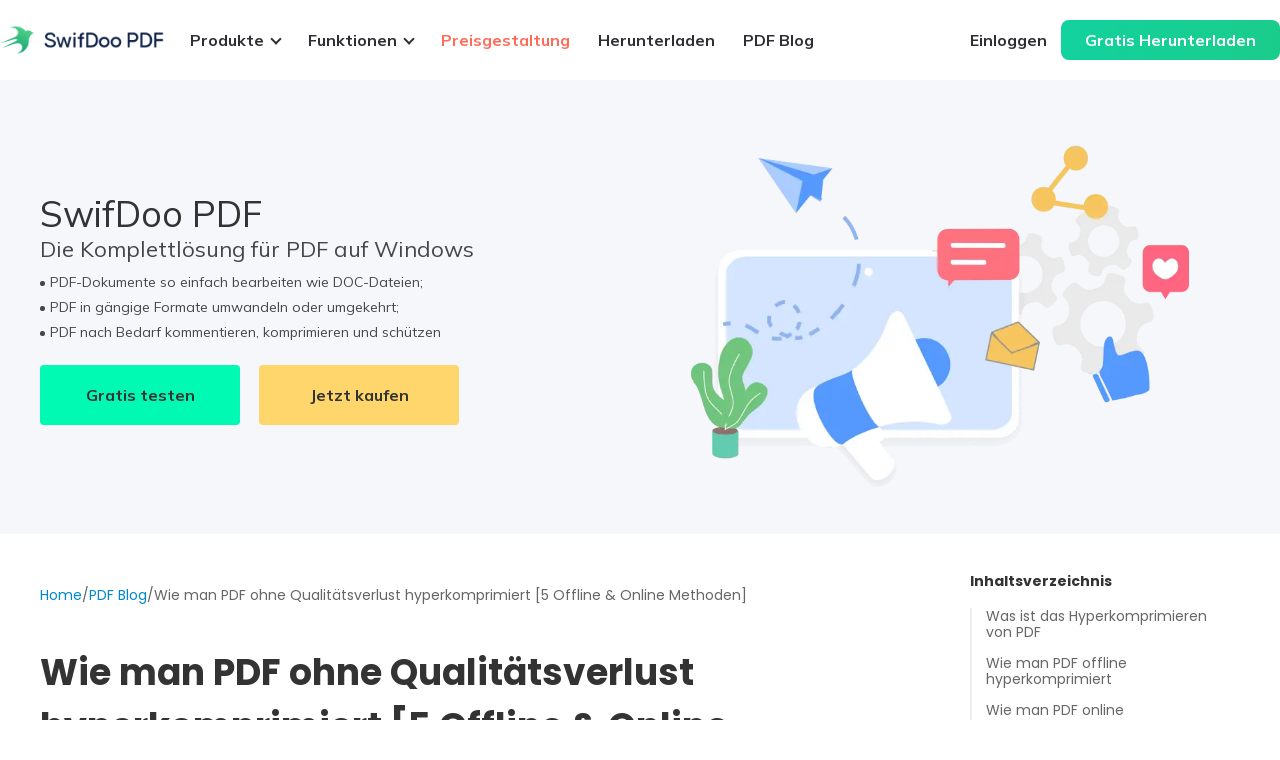

--- FILE ---
content_type: text/html; charset=utf-8
request_url: https://www.swifdoo.com/de/pdf-blog/hyperkomprimieren-pdf
body_size: 29442
content:
<!DOCTYPE html>
<html lang="de">

<head>
  <meta charset="UTF-8">
  <meta http-equiv="X-UA-Compatible" content="IE=edge,chrome=1" />
  <meta name="viewport" content="width=device-width, initial-scale=1" />
  <meta name="description" content="Dieser Artikel hilft Ihnen, PDF-Dateien mit 5 Offline- und Online-Methoden ohne Qualitätsverlust zu komprimieren. Ganz einfach und hilfreich!">
  <meta name="HandheldFriendly" content="true" />
  <meta name="apple-mobile-web-app-capable" content="YES" />
  <meta name="robots" content="max-image-preview:large">
  <link rel="canonical" href="https://www.swifdoo.com/de/pdf-blog/hyperkomprimieren-pdf" />
<link rel="amphtml" href="https://www.swifdoo.com/de/pdf-blog/amp/hyperkomprimieren-pdf" />

<meta property="article:section" content="blog" />
<meta property="article:published_time" content="2023-10-08T18:13:00+00:00" />
<meta property="article:modified_time" content="2026-01-15T01:58:04+00:00" />
<meta property="article:updated_time" content="2026-01-15T01:58:04+00:00" />

<!-- open graph meta start -->
<meta property='og:image' content="https://img.swifdoo.com/image/pdf-hyperkomprimieren-1.png" />
<meta property='og:image:alt' content="Wie man PDF ohne Qualitätsverlust hyperkomprimiert [5 Offline &amp; Online Methoden]" />
<meta property='og:site_name' content="swifdoo.com" />
<meta property='og:type' content="article" />
<meta property='og:url' content="https://www.swifdoo.com/de/pdf-blog/hyperkomprimieren-pdf" />
<meta name='twitter:title' content="Wie man PDF ohne Qualitätsverlust hyperkomprimiert [5 Offline &amp; Online Methoden]" />
<meta name="twitter:image:alt" content="Wie man PDF ohne Qualitätsverlust hyperkomprimiert [5 Offline &amp; Online Methoden]" />
<meta property="og:locale" content="en-US" />
<meta property="og:description" content="Dieser Artikel hilft Ihnen, PDF-Dateien mit 5 Offline- und Online-Methoden ohne Qualitätsverlust zu komprimieren. Ganz einfach und hilfreich!" />      
<meta property="og:title" content="Wie man PDF ohne Qualitätsverlust hyperkomprimiert [5 Offline &amp; Online Methoden]" />
<meta name='twitter:image' content="https://img.swifdoo.com/image/pdf-hyperkomprimieren-1.png" />
<meta name='twitter:card' content="summary_large_image" />
<meta name='twitter:description' content="Dieser Artikel hilft Ihnen, PDF-Dateien mit 5 Offline- und Online-Methoden ohne Qualitätsverlust zu komprimieren. Ganz einfach und hilfreich!" />
<meta name="twitter:site" content="@swifdoo" />
<meta name="twitter:creator" content="@swifdoo" />
<!-- open graph meta stop -->


<script type="application/ld+json">
    [
    {
         "@context": "https://schema.org",
         "@type": "Organization",
         "url": "https://www.swifdoo.com",
         "logo": "https://www.swifdoo.com/static/img/logo.png"
       }
,
   {
       "@context": "https://schema.org",
       "@type": "NewsArticle",
       "headline": "Wie man PDF ohne Qualitätsverlust hyperkomprimiert [5 Offline &amp; Online Methoden]",
       "image": "https://img.swifdoo.com/image/pdf-hyperkomprimieren-1.png",
       "datePublished": "2023-10-08T18:13:00+00:00",
       "dateModified": "2026-01-15T01:58:04+00:00",
       "author": {
           "@type": "Person",
           "name": "Sascia",
           "url":"https://www.swifdoo.com/author/sascia"
       }
   }
,
   {
       "@context": "http://schema.org",
       "@type": "BreadcrumbList",
       "itemListElement": [{
        "@type": "ListItem",
        "position": 1,
        "name": "Home",
        "item": "https://www.swifdoo.com/"
        }, {
        "@type": "ListItem",
        "position": 2,
        "name": "Deutsch",
        "item": "https://www.swifdoo.com/de"
        }, {
        "@type": "ListItem",
        "position": 3,
        "name": "PDF blog",
        "item": "https://www.swifdoo.com/de/pdf-blog"
        }, {
        "@type": "ListItem",
        "position": 4,
        "name": "Wie man PDF ohne Qualitätsverlust hyperkomprimiert [5 Offline &amp; Online Methoden]"
        }]
       }]
</script>

<script type="application/ld+json">
    {
        "@context": "https://schema.org",
        "@type": "FAQPage",
        "mainEntity":  [        {
            "@type": "Question",
            "name": "Wie kann ich die Größe einer PDF-Datei auf 250kb reduzieren?",
            "acceptedAnswer": {
                "@type": "Answer",
                "text": "Um die Größe einer PDF-Datei auf 250 KB zu reduzieren, können Sie SwifDoo PDF verwenden, einen praktischen Hyper-PDF-Kompressor, der diese Aufgabe erfüllt. Öffnen Sie einfach das Programm und tippen Sie auf &quot;PDF komprimieren&quot;. Ziehen Sie Ihre Datei per Drag &amp; Drop in den Arbeitsbereich und wählen Sie die Komprimierungsstufe &quot;Hoch&quot;. Klicken Sie auf &quot;Start&quot; und die Aufgabe ist erledigt.
Wenn Ihre PDF-Datei jedoch sehr umfangreich ist, reicht dies möglicherweise nicht aus. Zusätzliche Bilder, Transparenz, Hyperlinks und andere interaktive Elemente sollten mit den PDF-Bearbeitungswerkzeugen dieser Software gelöscht werden.
"
            }
        },
                {
            "@type": "Question",
            "name": "Wie kann ich PDFs stark komprimieren? ",
            "acceptedAnswer": {
                "@type": "Answer",
                "text": "Um mehrere PDFs auf einmal stark zu komprimieren, nutzen Sie einfach SwifDoo PDF. Hier ist die ausführliche Anleitung:Schritt 1: Starten Sie SwifDoo PDF Software und wählen Sie „PDF komprimieren“ auf der Startseite;Schritt 2: Klicken Sie auf „Hinzufügen“, um Ihre PDF-Dateien zu importieren;Schritt 3: Wählen Sie die Komprimierungsstufe „Hoch“ oder geben Sie den Komprimierungsgrad manuell ein und tippen Sie auf „Start“, um die PDFs extrem zu komprimieren."
            }
        },
                {
            "@type": "Question",
            "name": "Warum ist meine PDF-Datei so groß?",
            "acceptedAnswer": {
                "@type": "Answer",
                "text": "Ein PDF kann sehr groß sein, wenn es zu viele komplexe Elemente wie Schriftarten, Bilder, Tabellen, Anhänge, Videos usw. enthält. Um solche PDF-Dateien per E-Mail oder Whatsapp zu versenden, müssen Sie einen professionellen PDF-Komprierer benutzen und die PDF-Dateigröße ohne Qualitätsverlust verkleinern."
            }
        }
        ]
    }
</script>
<link href="https://fonts.googleapis.com/css2?family=Poppins:wght@300;400;500;600;700;900&amp;display=swap" rel="stylesheet">

  <title>Wie man PDF ohne Qualitätsverlust hyperkomprimiert [5 Offline &amp; Online Methoden]</title>
  <link rel="icon" type="image/x-icon" href="/static/img/favicon.ico">
  <link rel="preconnect" href="https://fonts.googleapis.com">
  <link rel="preconnect" href="https://fonts.gstatic.com" crossorigin>
  <link href="https://fonts.googleapis.com/css2?family=Mulish:wght@400;700;800&display=swap" rel="stylesheet">


  

    
  
  <style>
  *{-webkit-tap-highlight-color:transparent}input[type=password]::-ms-reveal{display:none}input[type=password]::-ms-clear{display:none}input[type=password]::-o-clear{display:none}.pannel{background:#fff;border-radius:1px;box-shadow:0 0 12px 0 rgba(97,146,128,.1)}.left{float:left}.right{float:right}table{border-spacing:0;border-collapse:collapse}a,button{cursor:pointer}a{text-decoration:none}input{outline:0}.clear:after{content:"";display:block;height:0;clear:both;visibility:hidden}.clear{zoom:1}.clear:after{content:"";display:block;clear:both;height:0}.primary-button{display:inline-block;padding:0 22px;height:32px;line-height:32px;background:linear-gradient(90deg,#12d29d 0,#1acc8c 97.5%);border:1px solid #07be8b;border-radius:2px;font-size:14px;color:#fff}.plain-button{display:inline-block;padding:0 22px;height:32px;line-height:32px;background:#fff;border:1px solid #07be8b;border-radius:2px;font-size:14px;color:#07be8b}.plain-error-button{display:inline-block;padding:0 22px;height:32px;line-height:32px;background:#fff;border:1px solid #eb6366;border-radius:2px;font-size:14px;color:#eb6366}.swifdoo-btn:hover{opacity:.75}*{-webkit-tap-highlight-color:transparent}input[type=password]::-ms-reveal{display:none}input[type=password]::-ms-clear{display:none}input[type=password]::-o-clear{display:none}.pannel{background:#fff;border-radius:1px;box-shadow:0 0 12px 0 rgba(97,146,128,.1)}.left{float:left}.right{float:right}table{border-spacing:0;border-collapse:collapse}a,button{cursor:pointer}a{text-decoration:none}input{outline:0}.clear:after{content:"";display:block;height:0;clear:both;visibility:hidden}.clear{zoom:1}.clear:after{content:"";display:block;clear:both;height:0}.primary-button{display:inline-block;padding:0 22px;height:32px;line-height:32px;background:linear-gradient(90deg,#12d29d 0,#1acc8c 97.5%);border:1px solid #07be8b;border-radius:2px;font-size:14px;color:#fff}.plain-button{display:inline-block;padding:0 22px;height:32px;line-height:32px;background:#fff;border:1px solid #07be8b;border-radius:2px;font-size:14px;color:#07be8b}.plain-error-button{display:inline-block;padding:0 22px;height:32px;line-height:32px;background:#fff;border:1px solid #eb6366;border-radius:2px;font-size:14px;color:#eb6366}.swifdoo-btn:hover{opacity:.75}.swifdoo-btn{display:inline-flex;align-items:center;justify-content:center;min-width:73px;height:56px;line-height:56px;border-radius:8px;background:linear-gradient(90deg,#12d29d 0,#1acc8c 97.5%);font-size:16px;font-weight:700;text-align:center;cursor:pointer;box-shadow:none;padding:0 24px;transition:all .3s;white-space:nowrap}.swifdoo-btn .icon{width:24px;height:24px;margin-right:12px}.swifdoo-btn.primary{color:#fff}.swifdoo-btn.default{background:#fff;border:1px solid #07be8b;color:#00b674}.swifdoo-btn.special{background:linear-gradient(90deg,#ff8423 0,#ff6b59 97.5%);color:#fff}.swifdoo-btn.normal{border:1px solid #ccc;box-sizing:border-box;background:#fff;color:#b3b3b3}.swifdoo-btn.normal:hover{border:1px solid #b3b3b3;color:#333}.swifdoo-btn.normal:active,.swifdoo-btn.normal:focus{border:1px solid #b3b3b3;background:#f5f5f5;color:#333}.swifdoo-btn.normal:disabled{border:1px solid #e6e6e6;color:#b3b3b3}.text-btn{display:inline-flex;align-items:center;justify-content:center;height:56px;line-height:56px;border-radius:8px;text-align:center;cursor:pointer;transition:all .3s;box-sizing:border-box}.text-btn .icon{width:24px;height:24px;margin-right:12px}.text-btn.primary{color:#00b674;font-size:18px}.fl{float:left}.fr{float:right}.clear{clear:both}.arrow-down{display:inline-block;border-top:2px solid;border-right:2px solid;width:6px;height:6px;transform:rotate(135deg);margin:0 0 2px 8px}.arrow-left{display:inline-block;border-top:1px solid;border-right:1px solid;width:6px;height:6px;transform:rotate(225deg);margin:0 0 2px 8px}.arrow-right{display:inline-block;border-top:1px solid;border-right:1px solid;width:6px;height:6px;transform:rotate(45deg);margin:0 0 2px 8px}.dropdown{position:relative}.dropdown:hover .dropdown-menu{display:block}.dropdown .dropdown-menu{display:none;position:absolute;top:100%;left:0;z-index:1000;float:left;min-width:180px;padding:5px 0;margin:2px 0 0;list-style:none;background-color:#fff;border-radius:6px;box-shadow:0 5px 10px rgba(0,0,0,.2)}.dropdown .dropdown-menu.dropup{top:auto;bottom:20px}.dropdown .dropdown-menu li{padding-left:15px;padding-right:15px;height:32px;line-height:32px}.dropdown .dropdown-menu li a:hover{color:#07be8b}.text-btn{color:#07be8b;cursor:pointer}.faqs-wrap{margin-top:120px;display:flex;flex-direction:column;align-items:center}.faqs-wrap .list{width:1080px;margin-top:80px}.faqs-wrap .list .item{border-radius:8px;border:1px solid #e4e4e4;background:#fff;margin-bottom:10px}.faqs-wrap .list .item:last-child{margin-bottom:0}.faqs-wrap .list .item .desc{position:relative;display:flex;justify-content:space-between;align-items:center;color:#333;font-weight:700;font-size:16px;height:60px;padding:0 24px;line-height:60px;cursor:pointer}.faqs-wrap .list .item .desc .icon{position:absolute;top:50%;right:24px;transform:translateY(-50%);display:inline-block;height:24px;width:24px;background:url(/static/img/editor/unfold.png) center center no-repeat;transition:all .2s ease-in-out}.faqs-wrap .list .item .info{height:0;overflow:hidden;color:#333;font-size:16px;line-height:24px;transition:height .35s ease}.faqs-wrap .list .item .info a{color:#00b674}.faqs-wrap .list .item.active .desc{background:#f4f6f9}.faqs-wrap .list .item.active .info{height:auto;padding:20px 24px}.faqs-wrap .list .item.active .icon{transform:translateY(-50%) rotate(225deg)}.tips-wrap{display:flex;flex-direction:column;align-items:center;margin-top:120px}.tips-wrap .list{display:flex;flex-wrap:wrap;justify-content:center;margin-top:80px}.tips-wrap .list .item{width:336px;padding:12px 12px 24px 12px;border-radius:20px;border:1px solid #e4e4e4;box-sizing:border-box;margin-right:36px}.tips-wrap .list .item a{flex:1;display:flex;flex-direction:column}.tips-wrap .list .item:last-child{margin-right:0}.tips-wrap .list .item .img{height:156px}.tips-wrap .list .item .tag{color:#1273eb;font-weight:700;font-size:12px;line-height:16px;margin-top:28px}.tips-wrap .list .item .desc{color:#1d1d1f;font-weight:700;font-size:20px;line-height:26px;margin-top:8px}.tips-wrap .list .item .time{color:#627d91;font-size:14px;line-height:20px;margin-top:24px}.tips-wrap .more{width:320px;height:60px;line-height:60px;margin:80px auto 0}.intro-wrap{width:1200px;margin:120px auto 0;text-align:center}.intro-wrap .txt{margin-top:20px;color:#1d1d1f;font-size:20px;line-height:150%}.intro-wrap .intro-list{margin:56px auto 0}.intro-wrap .intro-list .intro-item{display:flex;justify-content:space-between;align-items:center;padding:60px 20px;margin-bottom:40px}.intro-wrap .intro-list .intro-item:last-child{margin-bottom:0}.intro-wrap .intro-list .intro-item:nth-child(even) .cont{margin:0 100px 0 0}.intro-wrap .intro-list .intro-item:nth-child(odd) .cont{margin:0 0 0 100px}.intro-wrap .intro-list .intro-item .cont{flex:1;text-align:left}.intro-wrap .intro-list .intro-item .cont .tit{color:#1d1d1f;font-weight:700;font-size:32px;line-height:48px}.intro-wrap .intro-list .intro-item .cont .info{color:#1d1d1f;font-size:18px;line-height:150%;margin-top:20px}.intro-wrap .intro-list .intro-item .cont .btn{padding:0 40px;height:56px;line-height:56px;font-size:18px}.intro-wrap .intro-list .intro-item .img{width:560px}@media (max-width:1200px){.faqs-wrap .list{width:100%}.faqs-wrap .list .item .desc{padding:20px 48px 20px 24px;height:auto;line-height:20px}}@media screen and (min-width:768px) and (max-width:1024px){.swifdoo-btn{font-size:14px}}@media screen and (min-width:375px) and (max-width:768px){.swifdoo-btn{font-size:16px}}.swifdoo-btn.js-app{display:flex!important;width:auto!important;padding-left:14px!important;padding-right:32px!important;padding-top:0!important;padding-bottom:0!important;height:52px!important;font-size:12px!important;background:#000!important;text-align:left!important;font-weight:400!important}.swifdoo-btn.js-app strong{display:block;font-weight:700;font-size:18px;line-height:24px}[hidefocus],a,input,textarea{outline:0}blockquote,body,dd,div,dl,dt,fieldset,form,h1,h2,h3,h4,h5,h6,input,li,ol,p,pre,td,textarea,th,ul{padding:0;margin:0}body,fieldset,html,iframe,img{border:0}table{border-collapse:collapse;border-spacing:0}li{list-style:none}caption,th{font-weight:400;font-style:normal;text-align:left}em,i,strong{font-style:normal}strong{font-weight:700}body,input,pre,select,textarea{font-family:-apple-system,BlinkMacSystemFont,"Segoe UI","PingFang SC","Hiragino Sans GB","Microsoft YaHei","Helvetica Neue",Helvetica,Arial,sans-serif,"Apple Color Emoji","Segoe UI Emoji","Segoe UI Symbol";font-size:14px;color:#666}body{line-height:1.5em!important;-webkit-text-size-adjust:none}a,button{cursor:pointer}button{outline:0}textarea{resize:none;overflow:auto}pre{white-space:pre-wrap}a{color:#333;text-decoration:none}a:hover{text-decoration:none}input{-webkit-tap-highlight-color:rgba(255,255,255,0);-webkit-user-modify:read-write-plaintext-only}html{width:100%;height:100%;overflow-x:hidden;font-size:100%}body{position:relative;text-align:left;width:100%;height:100%;font-family:Mulish;font-size:14px;-webkit-tap-highlight-color:rgba(0,0,0,.05)}body{-webkit-overflow-scrolling:touch;-webkit-touch-callout:none}img{max-width:100%;max-height:100%}*{line-height:1}.nav-bar-wrap{z-index:999;position:fixed;top:0;left:0;right:0;background:#fff}.nav-bar-wrap.de-wrap .nav-box,.nav-bar-wrap.fr-wrap .nav-box{padding:0}.nav-bar-wrap.de-wrap .menu-list,.nav-bar-wrap.fr-wrap .menu-list{margin-left:0!important}.nav-bar-wrap .nav-box{position:relative;display:flex;justify-content:space-between;align-items:center;width:1200px;height:80px;margin:0 auto;padding:0 20px;box-sizing:border-box}.nav-bar-wrap .nav-box a[href="/ai-pdf"],.nav-bar-wrap .nav-box a[href="/de/ki-pdf"],.nav-bar-wrap .nav-box a[href="/fr/ia-pdf"]{position:relative}.nav-bar-wrap .nav-box a[href="/ai-pdf"]:after,.nav-bar-wrap .nav-box a[href="/de/ki-pdf"]:after,.nav-bar-wrap .nav-box a[href="/fr/ia-pdf"]:after{display:block;content:"";position:absolute;top:-20px;left:100px;width:32px;height:32px;background-image:url(/static/img/hot.png);background-size:32px 32px}.nav-bar-wrap .nav-box.active{border-radius:10px 10px 0 0}.nav-bar-wrap .nav-box .nav-left{display:flex;align-items:center}.nav-bar-wrap .nav-box .nav-left .logo{height:40px;display:flex;align-items:center;color:#13254b;font-size:28px}.nav-bar-wrap .nav-box .nav-left .logo img{height:inherit;margin-right:10px}.nav-bar-wrap .nav-box .nav-right{display:flex;align-items:center}.nav-bar-wrap .nav-box .nav-right .pricing{padding-left:10px;padding-right:10px}.nav-bar-wrap .nav-box .nav-right .pricing a{display:inline-block;height:40px;padding:0 24px;line-height:40px;font-size:16px;color:#ff6b59;font-weight:700;border:1px solid #ff6b59;border-radius:8px}.nav-bar-wrap .nav-box .nav-right .pricing a:hover{background:#ff6b59;color:#fff}.nav-bar-wrap .nav-box .nav-right .swifdoo-btn{height:40px;line-height:40px}.nav-bar-wrap .nav-box .nav-switch{display:none;box-sizing:border-box;padding:0 8px}.nav-bar-wrap .nav-box .nav-switch .nav-collapse{display:block;width:24px;height:24px;background-image:url(/static/img/v3/index/nav/icon-nav.png);background-size:100%;background-repeat:no-repeat}.nav-bar-wrap .nav-box .menu-list{display:flex;align-items:center;margin-left:16px;height:80px}.nav-bar-wrap .nav-box .menu-list .menu-item{display:flex;align-items:center;height:inherit}.nav-bar-wrap .nav-box .menu-list .menu-item.avatar .dropdown-menu{display:none;position:absolute;top:100%;left:0;z-index:1000;float:left;min-width:160px;padding:5px 0;margin:2px 0 0;list-style:none;border:none;background-color:#fff;border-radius:6px;box-shadow:0 5px 10px rgba(0,0,0,.2)}.nav-bar-wrap .nav-box .menu-list .menu-item.active .dropdown-toggle,.nav-bar-wrap .nav-box .menu-list .menu-item:hover .dropdown-toggle{border-radius:8px;background:#f5f5f5}.nav-bar-wrap .nav-box .menu-list .menu-item.pricing a{color:#ff6b59}.nav-bar-wrap .nav-box .menu-list .menu-item a{display:flex;align-items:center;height:40px;line-height:40px;padding:0 14px;color:#2d2f33;font-size:16px;transition:all .3s;font-weight:700}.nav-bar-wrap .nav-box .menu-list .menu-item a.active,.nav-bar-wrap .nav-box .menu-list .menu-item a:hover{border-radius:8px;background:#f5f5f5}.nav-bar-wrap .nav-box .menu-list .menu-item a.active .arrow-down,.nav-bar-wrap .nav-box .menu-list .menu-item a:hover .arrow-down{transform:rotate(315deg);margin:0 0 -6px 8px}.nav-bar-wrap .nav-box .menu-list .menu-item.dropdown-toggle{position:relative}.nav-bar-wrap .nav-box .menu-list .menu-item.a{color:#343a40}.nav-bar-wrap .nav-box .menu-list .menu-item:last-child{margin-right:0}.nav-bar-wrap .nav-box-h5{max-height:0;overflow:hidden;box-sizing:border-box;border-radius:0 0 10px 10px;transition:max-height .5s ease;background-color:#fff}.nav-bar-wrap .nav-box-h5 .menu-list-h5 .menu-item-h5{line-height:56px;font-size:16px;color:#2d2f33;box-sizing:border-box}.nav-bar-wrap .nav-box-h5 .menu-list-h5 .menu-item-h5 .offline{margin-bottom:8px;padding:0 12px}.nav-bar-wrap .nav-box-h5 .menu-list-h5 .menu-item-h5 .offline:hover{border-radius:8px;background-color:#f5f5f5}.nav-bar-wrap .nav-box-h5 .menu-list-h5 .menu-item-h5 .online{display:none;margin-bottom:8px;height:40px}.nav-bar-wrap .nav-box-h5 .menu-list-h5 .menu-item-h5 .category{display:flex;padding:16px 20px;height:24px;align-items:center;justify-content:space-between;border-bottom:1px solid #e6e6e6}.nav-bar-wrap .nav-box-h5 .menu-list-h5 .menu-item-h5 .category.active .arrow-down,.nav-bar-wrap .nav-box-h5 .menu-list-h5 .menu-item-h5 .category:hover .arrow-down{transform:rotate(315deg);margin:0 0 -6px 8px}.nav-bar-wrap .nav-box-h5 .menu-list-h5 .menu-item-h5 .dropdown-menu{height:0;box-sizing:border-box;overflow:hidden;transition:height .5s ease}.nav-bar-wrap .nav-box-h5 .menu-list-h5 .menu-item-h5 .dropdown-menu.active{padding:24px 16px;height:auto}.nav-bar-wrap .nav-box-h5 .menu-list-h5 .menu-item-h5 .dropdown-menu .row-item{padding-bottom:24px}.nav-bar-wrap .nav-box-h5 .menu-list-h5 .menu-item-h5 .dropdown-menu .row-item:last-child{padding:0}.nav-bar-wrap .nav-box-h5 .menu-list-h5 .menu-item-h5 .dropdown-menu .row-item li.item{display:flex;align-items:flex-start;padding:12px;transition:all .3s}.nav-bar-wrap .nav-box-h5 .menu-list-h5 .menu-item-h5 .dropdown-menu .row-item li.item:hover{border-radius:8px;box-sizing:border-box;background:rgba(0,0,0,.0392156863)}.nav-bar-wrap .nav-box-h5 .menu-list-h5 .menu-item-h5 .dropdown-menu .row-item li.item:hover .item-tit{color:#00c395}.nav-bar-wrap .nav-box-h5 .menu-list-h5 .menu-item-h5 .dropdown-menu .row-item li.item:last-child{margin-bottom:0}.nav-bar-wrap .nav-box-h5 .menu-list-h5 .menu-item-h5 .dropdown-menu .row-item li.item:last-child .pdf-online{color:#3894e4}.nav-bar-wrap .nav-box-h5 .menu-list-h5 .menu-item-h5 .dropdown-menu .row-item li.item .item-tit{color:#121d33;font-weight:700;font-size:16px;line-height:20px;margin-bottom:4px}.nav-bar-wrap .nav-box-h5 .menu-list-h5 .menu-item-h5 .dropdown-menu .row-item li.item .l{flex-shrink:0;width:24px;height:24px;margin-right:16px}.nav-bar-wrap .nav-box-h5 .menu-list-h5 .menu-item-h5 .dropdown-menu .row-item li.item .r{display:block}.nav-bar-wrap .nav-box-h5 .menu-list-h5 .menu-item-h5 .dropdown-menu .row-item li.item .r .tit{color:#121d33;font-size:16px;line-height:20px}.nav-bar-wrap .nav-box-h5 .menu-list-h5 .menu-item-h5 .dropdown-menu .row-item li.item .r .txt{color:#666;font-size:14px;line-height:150%}.nav-bar-wrap .nav-box-h5 .menu-list-h5 .menu-item-h5 .dropdown-menu .row-item li.tit{padding-left:16px;margin-bottom:16px;line-height:20px;color:#8e8e8e;font-size:12px}.nav-bar-wrap .nav-box-h5 .menu-list-h5 .menu-item-h5:last-child{padding:32px 20px;height:auto;display:flex;flex-direction:column;justify-content:center;align-items:center}.nav-bar-wrap .nav-box-h5 .menu-list-h5 .menu-item-h5:last-child a{height:40px;line-height:40px}.nav-bar-wrap .nav-box-h5 .menu-list-h5 .menu-item-h5:last-child a:first-child{margin-bottom:8px}.nav-bar-wrap .nav-box-h5 .menu-list-h5 .menu-item-h5:last-child a.swifdoo-btn.primary{width:100%;max-width:295px;box-sizing:border-box;background:linear-gradient(90deg,#12d29d 0,#1acc8c 97.5%)}.nav-bar-wrap .nav-box-h5 .menu-list-h5 .menu-item-h5.link{border-bottom:1px solid #e6e6e6}.nav-bar-wrap .nav-box-h5 .menu-list-h5 .menu-item-h5.link a{display:block;line-height:24px;padding:16px 20px}.nav-bar-wrap .nav-box-h5 .menu-list-h5 .menu-item-h5.link a:hover{background-color:#f5f5f5}.nav-bar-wrap .drop-box{position:absolute;left:0;top:45px;width:100%;display:block;z-index:2;padding-top:42px;text-align:left;display:none}.nav-bar-wrap .drop-box#resources-drop .column-item{padding-right:70px}.nav-bar-wrap .drop-box#resources-drop .item{padding:12px 16px;margin-bottom:0}.nav-bar-wrap .drop-box#resources-drop li .item-tit{height:24px;line-height:24px;margin-bottom:0;font-size:14px;font-weight:400}.nav-bar-wrap .header-drop{display:flex;border-radius:16px;background:#fff;box-shadow:0 20px 19px rgba(0,0,0,.1019607843);padding:24px;box-sizing:border-box}.nav-bar-wrap .header-drop .column-item .item-tit{color:#8e8e8e;font-size:12px;line-height:16px;margin-bottom:16px}.nav-bar-wrap .header-drop .tools-tit{padding-left:16px}.nav-bar-wrap .header-drop .tools-list{margin-right:48px}.nav-bar-wrap .header-drop .tools-list .item{position:relative;width:352px;border-radius:10px;background:#f2fcfa;padding:24px;box-sizing:border-box;transition:all .3s}.nav-bar-wrap .header-drop .tools-list .item:hover{background:#f2f8fc}.nav-bar-wrap .header-drop .tools-list .item:not(:first-child){margin-top:16px}.nav-bar-wrap .header-drop .tools-list .item .tit{font-weight:700;font-size:16px;line-height:20px;padding-left:0;color:#202c3d;font-weight:700}.nav-bar-wrap .header-drop .tools-list .item .txt{font-weight:500;font-size:14px;line-height:150%;margin-top:8px;color:#44556a}.nav-bar-wrap .header-drop .tools-list .item .icon{position:absolute;right:16px;top:16px;width:20px}.nav-bar-wrap .header-drop.feature-drop{justify-content:space-between}.nav-bar-wrap .header-drop.feature-drop .column-item{width:352px}.nav-bar-wrap .header-drop.feature-drop .column-item.common .item{align-items:center}.nav-bar-wrap .header-drop.feature-drop .column-item .list .item{display:flex;margin-bottom:8px;padding:8px;transition:all .3s}.nav-bar-wrap .header-drop.feature-drop .column-item .list .item:hover{border-radius:8px;box-sizing:border-box;background:rgba(0,0,0,.0392156863)}.nav-bar-wrap .header-drop.feature-drop .column-item .list .item:hover .item-tit{color:#00c395}.nav-bar-wrap .header-drop.feature-drop .column-item .list .item:last-child{margin-bottom:0}.nav-bar-wrap .header-drop.feature-drop .column-item .list .item .item-tit{color:#121d33;font-weight:700;font-size:16px;line-height:20px;margin-bottom:8px}.nav-bar-wrap .header-drop.feature-drop .column-item .list .item .l{flex-shrink:0;width:24px;height:24px;margin-right:16px}.nav-bar-wrap .header-drop.feature-drop .column-item .list .item .r{display:block}.nav-bar-wrap .header-drop.feature-drop .column-item .list .item .r .tit{color:#121d33;font-size:16px;line-height:20px}.nav-bar-wrap .header-drop.feature-drop .column-item .list .item .r .txt{color:#666;font-size:14px;line-height:150%}.nav-bar-wrap .header-drop.feature-drop .column-item .cont-box{padding:24px;border-radius:10px;background:linear-gradient(#e9f9ef,#e9f9ef),#eefcf9}.nav-bar-wrap .header-drop.feature-drop .column-item .cont-box .img{height:162px;border-radius:8px;margin-bottom:16px}.nav-bar-wrap .header-drop.feature-drop .column-item .cont-box .tips{color:#202c3d;font-weight:700;font-size:16px;line-height:20px}.nav-bar-wrap .header-drop.feature-drop .column-item .cont-box .txt{margin:8px 0 16px;color:#44556a;font-size:14px;line-height:1.5}.nav-bar-wrap .header-drop.feature-drop .column-item .cont-box .text-btn{text-decoration:underline;font-weight:700;font-size:14px;color:#202c3d}.nav-bar-wrap .header-drop.online-drop{justify-content:space-between}.nav-bar-wrap .header-drop.online-drop .tit{padding-left:16px}.nav-bar-wrap .header-drop.online-drop .column-item .list-cont{display:flex}.nav-bar-wrap .header-drop.online-drop .column-item .list-cont .list{width:218px;margin-right:48px}.nav-bar-wrap .header-drop.online-drop .column-item .list-cont .list:last-child{margin-right:0}.nav-bar-wrap .header-drop.online-drop .column-item .list-cont .list .item{display:flex;align-items:center;height:70px;padding-left:16px;transition:all .3s ease;cursor:pointer}.nav-bar-wrap .header-drop.online-drop .column-item .list-cont .list .item:hover{border-radius:8px;box-sizing:border-box;background:#f5f5f5}.nav-bar-wrap .header-drop.online-drop .column-item .list-cont .list .item .icon{width:24px;height:24px}.nav-bar-wrap .header-drop.online-drop .column-item .list-cont .list .item .name{color:#121d33;font-size:14px;line-height:20px;margin-left:16px}.nav-bar-wrap .header-drop.online-drop .column-item .list-cont .list .item .name.pdf-online{color:#3894e4;font-size:14px}.nav-bar-wrap .tag{display:inline-block;height:20px;line-height:20px;text-align:center;padding:0 8px;border-radius:11px;background:#ffd942;color:#161616;font-weight:700;font-size:12px;margin-left:8px}.nav-bar-wrap .tag.tit-tag{background:#d3f3df;color:#178248}@media screen and (max-width:1440px){.nav-bar-wrap .nav-box{width:100%}}@media screen and (max-width:1200px){.nav-bar-wrap .nav-box{height:56px;padding:0 16px!important;box-sizing:border-box}.nav-bar-wrap .nav-box .nav-left .menu-list{display:none}.nav-bar-wrap .nav-box .nav-right{display:none}.nav-bar-wrap .nav-box .nav-switch{display:block}.nav-bar-wrap .nav-box-h5.show{height:auto;max-height:600px;overflow-y:auto}.nav-bar-wrap .nav-box-h5 .menu-list-h5 .menu-item-h5{font-size:16px;color:#2d2f33;box-sizing:border-box}.nav-bar-wrap .nav-box-h5 .menu-list-h5 .menu-item-h5.resources .item-tit{line-height:24px!important;font-weight:400!important;margin-bottom:0!important}.nav-bar-wrap .nav-box-h5 .menu-list-h5 .menu-item-h5 .online a{display:inline-flex;margin:0;justify-content:center;align-items:center;padding:0 12px}.nav-bar-wrap .nav-box-h5 .menu-list-h5 .menu-item-h5 .online a:hover{border-radius:8px;background-color:#f5f5f5}.nav-bar-wrap .nav-box-h5 .menu-list-h5 .menu-item-h5 .category{display:flex;padding:16px 20px;height:24px;align-items:center;justify-content:space-between;border-bottom:1px solid #e6e6e6}.nav-bar-wrap .nav-box-h5 .menu-list-h5 .menu-item-h5 .category.active .arrow-down,.nav-bar-wrap .nav-box-h5 .menu-list-h5 .menu-item-h5 .category:hover .arrow-down{transform:rotate(315deg);margin:0 0 -6px 8px}.nav-bar-wrap .nav-box-h5 .menu-list-h5 .menu-item-h5 .dropdown-menu{height:0;box-sizing:border-box;overflow:hidden;transition:height .5s ease}.nav-bar-wrap .nav-box-h5 .menu-list-h5 .menu-item-h5 .dropdown-menu.active{padding:24px 16px;height:auto}.nav-bar-wrap .nav-box-h5 .menu-list-h5 .menu-item-h5 .dropdown-menu .row-item{padding-bottom:24px}.nav-bar-wrap .nav-box-h5 .menu-list-h5 .menu-item-h5 .dropdown-menu .row-item:last-child{padding:0}.nav-bar-wrap .nav-box-h5 .menu-list-h5 .menu-item-h5 .dropdown-menu .row-item li.item{display:flex;align-items:flex-start;padding:12px;transition:all .3s}.nav-bar-wrap .nav-box-h5 .menu-list-h5 .menu-item-h5 .dropdown-menu .row-item li.item:hover{border-radius:8px;box-sizing:border-box;background:rgba(0,0,0,.0392156863)}.nav-bar-wrap .nav-box-h5 .menu-list-h5 .menu-item-h5 .dropdown-menu .row-item li.item:hover .item-tit{color:#00c395}.nav-bar-wrap .nav-box-h5 .menu-list-h5 .menu-item-h5 .dropdown-menu .row-item li.item:last-child{margin-bottom:0}.nav-bar-wrap .nav-box-h5 .menu-list-h5 .menu-item-h5 .dropdown-menu .row-item li.item .item-tit{color:#121d33;font-weight:700;font-size:16px;line-height:20px;margin-bottom:4px}.nav-bar-wrap .nav-box-h5 .menu-list-h5 .menu-item-h5 .dropdown-menu .row-item li.item .l{flex-shrink:0;width:24px;height:24px;margin-right:16px}.nav-bar-wrap .nav-box-h5 .menu-list-h5 .menu-item-h5 .dropdown-menu .row-item li.item .r{display:block;line-height:24px;color:#121d33}.nav-bar-wrap .nav-box-h5 .menu-list-h5 .menu-item-h5 .dropdown-menu .row-item li.item .r .tit{color:#121d33;font-size:16px;line-height:20px}.nav-bar-wrap .nav-box-h5 .menu-list-h5 .menu-item-h5 .dropdown-menu .row-item li.item .r .txt{color:#666;font-size:14px;line-height:150%}.nav-bar-wrap .nav-box-h5 .menu-list-h5 .menu-item-h5 .dropdown-menu .row-item li.tit{padding-left:16px;margin-bottom:16px;line-height:20px;color:#8e8e8e;font-size:12px}.nav-bar-wrap .nav-box-h5 .menu-list-h5 .menu-item-h5:last-child{padding:32px 20px;height:auto;display:flex;flex-direction:column;justify-content:center;align-items:center}.nav-bar-wrap .nav-box-h5 .menu-list-h5 .menu-item-h5:last-child a{height:40px;line-height:40px}.nav-bar-wrap .nav-box-h5 .menu-list-h5 .menu-item-h5:last-child a:first-child{margin-bottom:8px}.nav-bar-wrap .nav-box-h5 .menu-list-h5 .menu-item-h5:last-child a.swifdoo-btn.primary{width:100%;max-width:295px;box-sizing:border-box;background:linear-gradient(90deg,#12d29d 0,#1acc8c 97.5%)}.nav-bar-wrap .nav-box-h5 .menu-list-h5 .menu-item-h5.link{border-bottom:1px solid #e6e6e6}.nav-bar-wrap .nav-box-h5 .menu-list-h5 .menu-item-h5.link a{display:block;line-height:24px;padding:16px 20px}}.footer-box{border-radius:20px;background:#f5f5f7;padding:64px 64px 39px;overflow:hidden}.footer-box .cont-box{width:100%;max-width:1200px;margin:0 auto;box-sizing:border-box}.footer-box .cont-box .top{display:flex;border-bottom:1px solid #e3e6eb;padding-bottom:63px}.footer-box .cont-box .top .l .logo{width:244px;height:128px}.footer-box .cont-box .top .l .follow{margin-top:49px}.footer-box .cont-box .top .l .follow .tit{color:#21293e;font-weight:700;font-size:20px;line-height:24px;margin-bottom:20px}.footer-box .cont-box .top .l .follow .list{display:flex}.footer-box .cont-box .top .l .follow .list .item{width:24px;height:24px;margin-right:36px}.footer-box .cont-box .top .l .follow .list .item i{display:block;width:24px;height:24px;background-size:auto 24px}.footer-box .cont-box .top .l .follow .list .item a:hover i{background-position:-24px}.footer-box .cont-box .top .r{display:flex;margin-left:156px}.footer-box .cont-box .top .r .menu-item{width:170px;margin-right:64px}.footer-box .cont-box .top .r .menu-item:last-child{margin-right:0}.footer-box .cont-box .top .r .menu-item .item{color:#595959;font-size:14px;line-height:20px;margin-bottom:16px;transition:color .3s ease;white-space:nowrap}.footer-box .cont-box .top .r .menu-item .item:last-child{margin-bottom:0}.footer-box .cont-box .top .r .menu-item .item.tit{color:#21293e;font-weight:700;font-size:16px;line-height:24px;margin-bottom:18px}.footer-box .cont-box .top .r .menu-item .item:hover:not(.tit){color:#1acc8c;cursor:pointer}.footer-box .cont-box .bottom{display:flex;flex-direction:column;align-items:center;padding-top:34px}.footer-box .cont-box .bottom .link-list{display:flex;justify-content:center;width:100%}.footer-box .cont-box .bottom .link-list .item{color:#818181;font-size:16px;line-height:20px;border-right:1px solid #e3e6eb;padding:0 32px;transition:color .3s ease}.footer-box .cont-box .bottom .link-list .item:nth-child(4),.footer-box .cont-box .bottom .link-list .item:nth-child(5){border:none}.footer-box .cont-box .bottom .link-list .item:hover{color:#1acc8c;cursor:pointer}.footer-box .cont-box .bottom .choose-language{display:flex;align-items:center}.footer-box .cont-box .bottom .choose-language .dropdown-menu{min-width:210px}.footer-box .cont-box .bottom .choose-language .language{margin:4px;margin-bottom:0}.footer-box .cont-box .bottom .choose-language:hover .language-drop{display:block}.footer-box .cont-box .bottom .choose-language .language-drop{display:none;position:absolute;top:100%;left:0;z-index:1;float:left;min-width:160px;padding:5px 0;margin:2px 0 0;list-style:none;background-color:#fff;border:1px solid #ccc}.footer-box .cont-box .bottom .mini-language{display:none}.footer-box .cont-box .bottom .microsoft{height:28px;margin:43px 0 6px}.footer-box .cont-box .bottom .copyright{color:#333;font-size:16px;line-height:20px}@media screen and (min-width:1024px) and (max-width:1440px){.footer-box{margin:0!important}}@media screen and (min-width:1200px) and (max-width:1440px){.footer-box .cont-box .r{margin-left:10%!important}.footer-box .cont-box .r .menu-item{margin-right:36px!important}}@media screen and (min-width:768px) and (max-width:1200px){.footer-box{margin:0 24px;padding:64px 64px 39px;box-sizing:border-box}.footer-box .cont-box{width:100%}.footer-box .cont-box .top .l .logo{width:183px;height:96px}.footer-box .cont-box .top .r{margin-left:36px}.footer-box .cont-box .top .r .menu-item{margin-right:22px;width:136px}.footer-box .cont-box .bottom .link-list .item{padding:0 24px!important;font-size:14px!important}}@media screen and (min-width:375px) and (max-width:924px){.footer-box .cont-box .top{flex-direction:column-reverse}.footer-box .cont-box .top .l .logo{display:none}.footer-box .cont-box .top .r{display:block;margin-left:0!important;flex-wrap:wrap;justify-content:space-between}.footer-box .cont-box .top .r .menu-item{width:48%!important;margin-right:0!important}.footer-box .cont-box .top .r .menu-item:nth-child(1),.footer-box .cont-box .top .r .menu-item:nth-child(2){margin-bottom:32px}}@media screen and (max-width:768px){.footer-box{border-radius:0}.footer-box .cont-box{padding:0 32px;width:100%!important}.footer-box .cont-box .choose-language{display:none!important}.footer-box .cont-box .choose-language .arrow-down{transform:rotate(-45deg)}.footer-box .cont-box .mini-language{display:flex!important;margin-top:24px}.footer-box .cont-box .link-list .item{padding:0 8px!important;font-size:12px!important}.footer-box .dropdown-menu{top:-270px!important}}@media screen and (max-width:624px){.footer-box{padding:64px 24px 39px!important}.footer-box .cont-box{padding:0!important}.footer-box .cont-box .copyright{text-align:center}}.black-friday-sale-site-banner{position:fixed;bottom:0;left:0;z-index:9999;width:100%;height:72px;background:linear-gradient(270deg,#cd0062 0,#7000ff 100%)}.black-friday-sale-site-banner div{position:relative;max-width:1200px;margin-left:auto;margin-right:auto}.black-friday-sale-site-banner div img.site-banner{display:block;width:100%;height:72px}.black-friday-sale-site-banner div a.btn{position:absolute;right:0;top:12px;width:168px;height:48px;line-height:48px;text-align:center;font-size:20px;font-weight:700;border-radius:40px;background:#ffeb39}.black-friday-sale-site-banner div a.btn:hover{opacity:.75}.black-friday-sale-site-banner img.site-banner-close{cursor:pointer;display:block;position:absolute;right:40px;width:24px;height:24px;top:24px}.black-friday-sale-site-banner img.site-banner-close:hover{scale:1.5}#backToTop{width:50px;height:50px;display:none;position:fixed;right:30px;bottom:30px;z-index:99;border:none;outline:0;background-color:#07be8b;cursor:pointer;border-radius:50%}#backToTop:hover{background-color:#ccc}#page-main{font-family:Poppins,Poppins-Regular}#banner-02>div,#page-main,.article-top{width:100%;max-width:1200px;margin-left:auto;margin-right:auto}.article-top{padding-top:34px;padding-bottom:34px}.article-top ul{display:flex;gap:5px}.article-top ul:last-child{font-size:16px}.article-top a{color:#08c}.article-top img{display:block}.article-top h1{margin-top:44px;margin-bottom:44px;font-size:36px}#banner-01{background:#272a31}#banner-01 .article-top{color:#fff}#banner-01 .article-top ul{color:#c0c1c2}#banner-02{padding-top:24px;padding-bottom:24px;background:#f5f7fa}#banner-02>div{display:flex;align-items:center}#banner-02>div>div{flex:1}#banner-02>div>div:first-child{order:2}#banner-02 h3{margin:0;font-weight:400;color:#333;font-size:36px;line-height:48px}#banner-02 p{font-size:22px;color:#464646}#banner-02 ol{margin-top:10px;font-size:14px;color:#464646}#banner-02 ol li{position:relative;padding-left:10px;line-height:1.8em}#banner-02 ol li::before{position:absolute;left:0;top:50%;transform:translateY(-20%);display:block;content:"";width:5px;height:5px;background:#464646;border-radius:50%}#banner-02 .btn1,#banner-02 .btn2{display:inline-block;width:200px;height:60px;line-height:60px;padding:0;border-radius:4px;font-size:16px;border:0;font-weight:700;text-align:center}#banner-02 .btn1{background:#00f9b3}#banner-02 .btn1:hover span{display:none!important}#banner-02 .btn1:hover img{display:inline-block!important}#banner-02 .btn2{margin-left:15px;background:#ffd66b}#banner-02 .btn2:hover span{display:none!important}#banner-02 .btn2:hover img{display:inline-block!important}#page-main{display:flex;margin-top:20px}#page-main .article-top{color:#333}#page-main .article-top ul{color:#666}#page-main .article-top ul li:first-child span:last-child{color:#f57c58}#page-main .article-content{font-size:18px;font-family:Poppins,Poppins-Regular;color:#666}#page-main .article-content *{line-height:33px}#page-main .article-content ol{margin:20px;margin-right:0}#page-main .article-content ol li{list-style:decimal}#page-main .article-content ul{margin:20px;margin-right:0}#page-main .article-content ul li{list-style:disc}#page-main .article-content p{margin:20px 0}#page-main .article-content p img{width:auto;max-width:100%;display:block;margin-left:auto;margin-right:auto;box-shadow:0 4px 10px 0 rgba(0,0,0,.2)}#page-main .article-content table{margin-left:auto;margin-right:auto}#page-main .article-content a{color:#1e76e3}#page-main .article-content em{font-style:italic}#page-main .article-content strong{color:#222}#page-main .article-content .share{display:inline-block;width:auto;margin-top:25px;margin-bottom:0}#page-main .article-content .tinymce-blockquote-references{margin:0;margin-top:36px;margin-bottom:48px;padding:8px 32px;border-left:4px solid #e0e2e4}#page-main .about-author{display:flex;gap:20px;padding:36px;margin-top:48px;background:#f7fcfb}#page-main .about-author img{width:50px;border-radius:50%}#page-main .about-author .about-author--name{display:flex;gap:20px;line-height:30px;align-items:center}#page-main .about-author .about-author--name img{width:24px;height:24px}#page-main .about-author p{line-height:25px}#page-main .slide-nav{order:1;align-self:flex-start;position:sticky;top:0;padding-top:110px;margin-top:-110px;margin-left:40px;width:270px}#page-main .slide-nav h2{margin:20px 0;font-size:14px;color:#333}#page-main .slide-nav li{margin-bottom:15px}#page-main .slide-nav li a{font-size:14px;font-weight:700;line-height:1.2;color:#666}#page-main .slide-nav li a:hover{color:#0090cf}#page-main .slide-nav table{margin-left:10px}#page-main .slide-nav table i{display:block;cursor:pointer;width:32px;height:32px;background-size:32px 32px;margin-right:30px}#page-main .slide-nav table i.facebook{background-image:url(/static/img/v3/share/facebook.png)}#page-main .slide-nav table i.twitter{background-image:url(/static/img/v3/share/twitter.png)}#page-main .slide-nav table i.reddit{background-image:url(/static/img/v3/share/reddit.png)}#page-main .slide-nav .outline{border-left:2px solid #ecf0f4;background:#fff}#page-main .slide-nav .outline ul{position:relative;left:-2px}#page-main .slide-nav .outline ul a{display:block;padding:0 16px!important;font-size:14px;font-weight:400}#page-main .slide-nav .outline ul a.active{padding:12px 16px!important;color:#000!important;border-left:2px solid #07be8b;background:linear-gradient(90deg,rgba(7,190,139,.1) .01%,rgba(7,190,139,0) 100%)}.faqs-wrap .list{width:100%}.tips-wrap .img{background-size:cover}.footer-box{margin-top:120px}.blog-summary{width:100%;padding:24px;box-sizing:border-box;background:#fff;box-shadow:0 0 4px 0 rgba(0,0,0,.13)}.blog-summary .blog-summary--content{display:flex;justify-content:space-between;align-items:center;margin-top:16px}.blog-summary .blog-summary--content>img{width:220px;height:140px;object-fit:cover;margin-left:47px}.blog-summary .blog-summary--content>h4{font-size:16px}@media (max-width:768px){body #page-main .blog-summary--content{display:block;margin-left:auto;margin-top:20px}}#page-main .blog-download-with-des{position:relative;padding:34px 50px;padding-right:300px;background-color:#e6f9f1;border-radius:10px}#page-main .blog-download-with-des.free-ebooks{background-color:#eef2f6}#page-main .blog-download-with-des amp-img,#page-main .blog-download-with-des img{position:absolute;height:100%;top:0;right:0;z-index:1}#page-main .blog-download-with-des amp-img{width:100%;max-width:60%}#page-main .blog-download-with-des .download-with-des--title strong{font-size:24px;color:#232a35}#page-main .blog-download-with-des ul{margin:0;padding:0;margin-top:16px}#page-main .blog-download-with-des ul li{padding:0;list-style:none;font-size:14px;line-height:23px;margin-bottom:9px;color:#333}#page-main .blog-download-with-des ul li::before{display:inline-block;content:"";background-color:#30d185;width:6px;height:6px;margin-right:16px;border-radius:50%}#page-main .blog-download-with-des a{display:inline-block;margin-top:17px;text-align:left;padding-top:14px;padding-bottom:14px;padding-left:60px;padding-right:16px;font-size:14px;color:#fff;line-height:20px;background:#07be8b url(/static/img/home/windows.png) no-repeat 20px center!important;border-radius:4px}#page-main .blog-download-with-des a strong{font-size:20px;color:#fff}@media (max-width:1000px){.blog-download-with-des img{display:none}}@media (max-width:768px){.blog-download-with-des{padding-right:50px!important}}.blog-readMore{display:flex;align-items:center;width:100%;padding:26px 40px;box-sizing:border-box;background:#f7fcfb;margin:36px 0;border-radius:10px}.blog-readMore img{width:160px;height:120px;object-fit:cover;margin-right:32px}.blog-readMore .blog-readMore--content h4{color:#06b684;font-size:20px;text-align:left}.blog-readMore .blog-readMore--content p{font-size:14px;color:#333;margin:14px 0}.blog-readMore .blog-readMore--content span{font-size:14px;color:#06b684;font-weight:700}#page-main .article-content .tinymce-btn{color:#fff;display:inline-block;width:200px;height:40px;line-height:36px;text-align:center;font-size:18px;border-radius:20px}#page-main .article-content .tinymce-btn-free-trial{background:#07be8b;border:2px solid #07be8b}#page-main .article-content .tinymce-btn-free-download{background:#1890ff;border:2px solid #1890ff}#page-main .article-content .tinymce-btn-buy-now{background:#ff7441;border:2px solid #ff7441}#page-main .article-content .tinymce-btn-click-to-tweet{background:#00acee;border:2px solid #00acee}.tinymce-blog-tips{align-items:center;justify-content:space-between;width:100%;padding:26px 32px;padding-left:70px;box-sizing:border-box;border-radius:10px;margin-top:30px;margin-bottom:30px;background-color:#e6f9f1;background-image:url(/static/img/blog/tip@2x.png);background-repeat:no-repeat;background-position:16px center;background-size:48px 48px}.tinymce-blog-tips.cream{padding-left:32px;border:1px solid #d5ecb1;background:#f6faf0}.tinymce-blog-tips>div{margin-top:0!important;line-height:30px;font-size:16px}.tinymce-blog-tips>div span{color:#06b684}@media (max-width:768px){.tinymce-blog-tips{padding:26px 32px;background-image:none}}.tinymce-blog-notes{align-items:center;justify-content:space-between;width:100%;padding:26px 32px;padding-left:112px;box-sizing:border-box;background:#e1f2ff;border-radius:10px;margin-top:30px;margin-bottom:30px;background-image:url(/static/img/blog/note@2x.png);background-repeat:no-repeat;background-position:32px center;background-size:48px 48px}.tinymce-blog-notes.blue{padding-left:32px;border:1px solid #81d3f8;background:#f4fbfe}.tinymce-blog-notes>div{margin-top:0!important;line-height:30px;font-size:16px}.tinymce-blog-notes span{color:#4290ca}@media (max-width:768px){.tinymce-blog-notes{padding:26px 32px;background-image:none}}#page-main .download-buy-with-des{position:relative;margin-top:20px;max-width:960px;padding:40px;border-radius:10px;background:linear-gradient(90deg,#f8f8ff 1.35%,#e8f4ff 97.79%)}#page-main .download-buy-with-des .btn-try{color:#fff}#page-main .download-buy-with-des .btn-buy{color:#07be8b}#page-main .download-buy-with-des .download-buy-with-des-content{margin:auto;margin-right:0;max-width:406px}#page-main .download-buy-with-des .download-with-buy-title{color:#333;font-size:20px;line-height:28px}#page-main .download-buy-with-des amp-img,#page-main .download-buy-with-des img{position:absolute;top:50%;left:40px;transform:translateY(-50%)}#page-main .download-buy-with-des amp-img{width:100%;max-width:60%}#page-main .download-buy-with-des ul{margin:auto;margin-top:16px;margin-right:0;padding:0;list-style:none;list-style-type:none}#page-main .download-buy-with-des ul li{position:relative;margin-top:8px;line-height:20px;color:#666;font-size:14px;padding-left:20px}#page-main .download-buy-with-des ul li:before{content:"";position:absolute;left:0;top:4px;width:12px;height:12px;background-image:url(blue-ok.png);background-size:100%;background-repeat:no-repeat;margin-right:5px}#page-main .download-buy-with-des .btn{display:inline-flex;box-sizing:border-box;justify-content:center;align-items:center;margin-top:20px;height:44px;font-size:16px;border-radius:8px;width:188px;text-decoration:none}@media (max-width:880px){.download-buy-with-des img{display:none}.download-buy-with-des-content{margin:auto!important}}@media (max-width:520px){.download-buy-with-des .btn-buy{margin-left:0}}.btn-try{background:linear-gradient(90deg,#23bd98 0,#0ad79e 97.5%);color:#fff;font-size:16px}.btn-try:hover{background:linear-gradient(90deg,rgba(35,189,152,.86) 0,rgba(10,215,158,.86) 97.5%)}.btn-try:active{background:linear-gradient(90deg,#23bd98 0,#0ad79e 97.5%)}.btn-try-icon{margin-left:10px;width:20px;height:20px;background-repeat:no-repeat;background-size:100%}.btn-buy{margin-left:18px;color:#07be8b;border:1px solid #07be8b;background:#fff}.btn-buy .btn-try-icon{margin-left:10px;width:20px;height:20px;background-repeat:no-repeat;background-size:100%}.btn-buy:hover{background:#e8fff9}.btn-buy:active{background:#fff}.tinymce-blog-bg{width:100%;margin-top:30px;padding:28px 32px;box-sizing:border-box;background:#f7fcfb;color:#13614e;line-height:30px;border-radius:10px;font-size:16px;margin-bottom:30px}.tinymce-blog-bg.bg-f7fcfb{background:#f7fcfb}.tinymce-blog-bg.bg-fcf7f7{background:#fcf7f7}.tinymce-blog-bg.bg-fbfcf7{background:#fbfcf7}.tinymce-blog-bg.bg-f9f7fc{background:#f9f7fc}.tinymce-blog-bg.bg-f7f9fc{background:#f7f9fc}@-webkit-keyframes download-icon-animation{0%{background-position:center center;background-size:contain}5%{background-position:center -2px;background-size:contain}10%{background-position:center 3px;background-size:100% 110%}15%{background-position:center -2px;background-size:100% 90%}20%{background-position:center center;background-size:contain}}#page-main .custom-download-wrap{display:flex;display:-webkit-box;display:-ms-flexbox}#page-main .custom-download{position:relative;z-index:99;display:block;width:auto!important;height:48px;line-height:48px;border-radius:8px;margin-left:auto;margin-right:auto;padding-left:25px;padding-right:25px;font-size:16px;text-align:center;box-sizing:border-box;border-radius:2px solid transparent;margin-bottom:10px}#page-main .custom-download.arrow-green_download{position:relative;width:172px!important;padding:0!important;text-align:left;color:#1a1a1a;border-radius:4px;box-shadow:0 4px #82bc15;background:#abe63c}#page-main .custom-download.arrow-green_download:before{display:block;content:"";position:absolute;left:0;right:0;width:172px;height:48px;background:url(/static/img/custom-download/01.gif) no-repeat 132px center;background-size:24px auto}#page-main .custom-download.arrow-green_download:active{transform:translateY(2px);box-shadow:0 2px #82bc15}#page-main .custom-download.arrow-green_download strong{width:115px;text-align:center;border-right:1px solid rgba(47,103,11,.1)}#page-main .custom-download.win-purple_download{width:200px;color:#fff;border-radius:4px;background:#0087ff;box-shadow:0 2px #035cac}#page-main .custom-download.win-purple_download:hover{background:linear-gradient(rgba(255,255,255,.1019607843),rgba(255,255,255,.1019607843)),#0087ff;box-shadow:0 2px #035cac}#page-main .custom-download.win-purple_download:active{transform:translateY(2px);background:#0087ff;box-shadow:none}#page-main .custom-download.win-purple_download strong{padding-left:30px;background:url(/static/img/custom-download/02.png) no-repeat left center;background-size:20px auto}#page-main .custom-download.arrow-left_download{width:204px;color:#fff;border-radius:30px;background:linear-gradient(90deg,#2a6ef8 0,#6619ce 100%)}#page-main .custom-download.arrow-left_download:hover{background:linear-gradient(rgba(255,255,255,.1019607843),rgba(255,255,255,.1019607843)),linear-gradient(90deg,#2a6ef8 0,#6619ce 100%)}#page-main .custom-download.arrow-left_download:active{background:linear-gradient(90deg,#2a6ef8 0,#6619ce 100%)}#page-main .custom-download.arrow-top_download{width:166px;color:#fff;text-transform:uppercase;border-radius:12px;background:#fd4666;border:2px solid #000;box-shadow:0 -2px rgba(0,0,0,.25) inset,0 1px rgba(255,255,255,.8) inset}#page-main .custom-download.arrow-top_download:hover{background:linear-gradient(rgba(255,255,255,.1019607843),rgba(255,255,255,.1019607843)),#fd4666;box-shadow:0 -2px rgba(0,0,0,.2509803922) inset,0 1px rgba(255,255,255,.8) inset}#page-main .custom-download.arrow-top_download:active{background:#fd4666;box-shadow:0 1px rgba(255,255,255,.8) inset}#page-main .custom-download.arrow-top_download strong{transform:translateY(-2px);padding-left:30px;background:url(/static/img/custom-download/04.png) no-repeat left center;background-size:24px auto}#page-main .custom-download.circle-win-purple_download{width:204px;color:#3589ff;border:1px solid #3589ff}#page-main .custom-download.circle-win-purple_download:hover{border:1px solid #3589ff}#page-main .custom-download.circle-win-purple_download:active{border:1px solid #2a6ecc}#page-main .custom-download.circle-win-purple_download strong{padding-left:30px;background:url(/static/img/custom-download/05.gif) no-repeat left center;background-size:24px auto}#page-main .custom-download.arrow-left-black_download{width:212px;color:#fff;background:#c08fff}#page-main .custom-download.arrow-left-black_download:hover{transform:translateY(-2px);box-shadow:0 4px 4px rgba(192,143,255,.4)}#page-main .custom-download.arrow-left-black_download:active{box-shadow:none}#page-main .custom-download.arrow-left-black_download strong{position:relative;font-weight:400;padding-left:30px;padding-right:30px;background:url(/static/img/custom-download/06.png) no-repeat left center;background-size:20px auto}#page-main .custom-download.arrow-left-black_download strong:after{position:absolute;top:50%;transform:translateY(-50%);right:0;display:inline-block;content:"";width:20px;height:20px;border:2px solid #fff;border-radius:100%;background:url(/static/img/custom-download/down.png) no-repeat center center;background-size:contain;animation:download-icon-animation 4s infinite}#page-main .custom-download.win-green_download{width:204px;color:#fff;border-radius:30px;background:#0061ff}#page-main .custom-download.win-green_download:hover{background:linear-gradient(rgba(255,255,255,.1019607843),rgba(255,255,255,.1019607843)),#0061ff}#page-main .custom-download.win-green_download:active{background:#0061ff}#page-main .custom-download.win-green_download strong{font-weight:400;padding-left:30px;background:url(/static/img/custom-download/02.png) no-repeat left center;background-size:20px auto}#page-main .custom-download strong{display:inline-block;color:inherit}.blog-summary+#outline{margin-top:25px}#outline{padding:24px 64px;background-color:#f8f8f9}#outline span{cursor:pointer;color:#1f87ff;font-size:16px;font-weight:500}#outline li,#outline ul{margin:0;padding:0;list-style:none!important}#outline a{font-size:16px;color:#1f87ff!important;line-height:16px}#outline .h2{position:relative;padding-left:12px;font-weight:700}#outline .h2:before{position:absolute;left:0;top:16px;display:block;content:"";width:4px;height:4px;border-radius:50%;background-color:#1f87ff}#outline .h3{padding-left:32px}#outline .h3 a{font-size:14px}.h2-light-green{position:relative;padding-bottom:16px;background-image:url(/static/img/blog/h2-light-green-icon.png);background-repeat:no-repeat;background-position:left top}.h2-light-green>div{padding-top:10px;padding-bottom:10px;padding-left:24px;color:#333;font-size:24px;line-height:40px;background:linear-gradient(90deg,#94ebc1 0,rgba(202,255,229,.6) 100%)}.h3-light-green{width:100%;padding-top:7px;padding-bottom:7px;padding-left:24px;color:#333;font-size:18px;line-height:24px;background:linear-gradient(90deg,#94ebc1 0,rgba(255,255,255,.6) 100%)}.h2-dark-green{position:relative;padding-top:3px;padding-bottom:9px;padding-left:36px;background-image:url(/static/img/blog/h2-dark-green-icon.png);background-repeat:no-repeat;background-position:left top}.h2-dark-green>div{padding-left:12px;padding-top:4px;padding-bottom:4px;color:#fff;font-size:24px;line-height:40px;background:#2bb874}.h3-dark-green{padding-top:7px;padding-bottom:7px;color:#2bb874;font-size:18px;line-height:24px;background:#fff}.h2-orange{position:relative;background-image:url(/static/img/blog/h2-orange-icon.png);background-repeat:no-repeat;background-position:left top}.h2-orange>div{padding-top:8px;padding-bottom:8px;padding-left:24px;color:#0b0b0b;background:linear-gradient(90deg,rgba(255,170,77,.53) 0,rgba(255,209,100,.26) 100%);font-size:24px;line-height:40px}.h3-orange{position:relative;width:100%;background-image:url(/static/img/blog/h3-orange-icon.png);background-repeat:no-repeat;background-position:left top}.h3-orange>div{padding-top:7px;padding-bottom:7px;padding-left:24px;color:#333;background:linear-gradient(90deg,rgba(255,170,77,.53) 0,rgba(255,209,100,.26) 100%);font-size:18px;line-height:24px}.h2-gradient-blue{position:relative;background:linear-gradient(90deg,#b2e3ff 0,rgba(238,255,190,.26) 100%)}.h2-gradient-blue>div{line-height:40px;padding-top:2px;padding-bottom:2px;padding-left:56px;color:#0b0b0b;font-size:24px;background-image:url(/static/img/blog/h2-gradient-blue.png);background-repeat:no-repeat;background-position:left top}.h3-gradient-blue{position:relative;width:100%;background:linear-gradient(90deg,#b2e3ff 0,rgba(238,255,190,.26) 100%);color:#333}.h3-gradient-blue>div{padding-top:7px;padding-bottom:7px;padding-left:40px;font-size:18px;background-image:url(/static/img/blog/h3-gradient-blue-icon.png);background-repeat:no-repeat;background-position:left top}.faqs-wrap{overflow:hidden;margin-top:0!important}.faqs-wrap h2{width:100%}.faqs-wrap .list{margin-top:20px}#about-author,.article-content h2.default,.article-content h3.default,.faqs-wrap h2{padding-top:158px!important;margin-top:-138px!important}.article-content h2.default>div,.faqs-wrap h2>div{padding:10px 23px 6px;font-size:24px;line-height:40px;background:#d2effc;border-left:8px solid #02a7f0}.ul-black-point li,.ul-gray-circle li,.ul-gray-yes li,.ul-green-cross li,.ul-green-point li,.ul-green-yes li,.ul-red-circle li,.ul-red-cross li,.ul-yellow-square li{list-style:none!important;color:#1d1d1f;line-height:27px}.ul-black-point li:before,.ul-green-point li:before{display:inline-block;width:6px;height:6px;margin-right:30px;content:"";border-radius:50%;vertical-align:middle}.ul-green-point li:before{background-color:#30d185}.ul-black-point li:before{background-color:#686868}.ul-gray-circle li,.ul-gray-yes li,.ul-green-cross li,.ul-green-yes li,.ul-red-circle li,.ul-red-cross li,.ul-yellow-square li{position:relative;padding-left:34px}.ul-gray-circle li:before,.ul-gray-yes li:before,.ul-green-cross li:before,.ul-green-yes li:before,.ul-red-circle li:before,.ul-red-cross li:before,.ul-yellow-square li:before{content:"";position:absolute;top:4px;left:0;width:20px;height:20px;background-size:100%;background-repeat:no-repeat}.ul-green-yes li:before{background-image:url(/static/img/blog/ul-green-yes-icon.png)}.ul-red-cross li:before{background-image:url(/static/img/blog/ul-red-cross-icon.png)}.ul-red-circle li:before{background-image:url(/static/img/blog/ul-red-circle-icon.png)}.ul-yellow-square li:before{background-image:url(/static/img/blog/ul-yellow-square-icon.png)}.ul-gray-circle li:before{background-image:url(/static/img/blog/ul-gray-circle-icon.png)}.ul-green-cross li:before{background-image:url(/static/img/blog/ul-green-cross-icon.png)}.ul-gray-yes li:before{background-image:url(/static/img/blog/ul-gray-yes-icon.png)}#page-main ol.ol-step,#page-main ol.ol-step li{margin-left:0;list-style:none!important}#page-main .ol-circle-blue,#page-main .ol-circle-green,#page-main .ol-circle-orange,#page-main .ol-underline-blue,#page-main .ol-underline-green,#page-main .ol-underline-orange{padding-left:10}#page-main .ol-circle-blue li,#page-main .ol-circle-green li,#page-main .ol-circle-orange li,#page-main .ol-underline-blue li,#page-main .ol-underline-green li,#page-main .ol-underline-orange li{position:relative;list-style:none!important}#page-main .ol-circle-blue li i,#page-main .ol-circle-green li i,#page-main .ol-circle-orange li i{position:absolute;left:-25px;top:0;display:inline-block;height:24px;width:24px;line-height:24px;font-style:normal;border-radius:50%;text-align:center;font-size:16px;padding:1px;color:#fff;white-space:nowrap;transform:scale(.8)}#page-main .ol-circle-green li i{background-color:#00d8a4}#page-main .ol-circle-blue li i{background-color:#3ca1ff}#page-main .ol-circle-orange li i{background-color:#f19620}#page-main .ol-underline-blue li i,#page-main .ol-underline-green li i,#page-main .ol-underline-orange li i{position:absolute;left:-20px;font-style:normal}#page-main .ol-underline-green li i{border-bottom:1px solid #00d8a4}#page-main .ol-underline-blue li i{border-bottom:1px solid #3ca1ff}#page-main .ol-underline-orange li i{border-bottom:1px solid #f19620}#page-main .ebooks-img .btn-default{color:#333;background-color:#e6e6e6;border:1px solid #ccc;border-radius:4px}#page-main .ebooks-img .btn-success{color:#fff;font-size:20px;background:#07be8b;border:0;border-radius:4px}#page-main .ebooks-img strong{display:block;font-weight:400;color:#13161b}#page-main .ebooks-img em{font-style:normal}#page-main .ebooks-img .ebooks-img__title strong{font-size:32px}#page-main .ebooks-img .ebooks-img__content{display:none;padding:70px 42px 90px;text-align:center;font-size:16px;border:1px solid #e4e4e4;box-sizing:border-box;background:linear-gradient(#f5f7fa,#f5f7fa)}#page-main .ebooks-img .ebooks-img__download{margin-top:20px}#page-main .ebooks-img .ebooks-img__readmore{margin-top:33px}#page-main .ebooks-img .ebooks-img__download a,#page-main .ebooks-img .ebooks-img__readmore a{display:inline-block;width:228px;height:62px;padding:0;font-size:20px;font-weight:500;line-height:62px;border-radius:8px;box-sizing:border-box}#page-main .ebooks-img .ebooks-img__action__download em,#page-main .ebooks-img .ebooks-img__download a em{padding-left:35px;background-image:url(/static/img/home/windows.png);background-repeat:no-repeat;background-position:0 center}#page-main .ebooks-img .ebooks-img__readmore a{border:1px solid #bcc4d0;box-sizing:border-box;background:#fff}#page-main .ebooks-img .ebooks-img__download strong,#page-main .ebooks-img .ebooks-img__readmore strong{margin-bottom:10px;font-size:20px}#page-main .ebooks-img .ebooks-img__action{margin-top:15px}#page-main .ebooks-img .ebooks-img__action .btn{display:inline-block;padding:0 16px;height:44px;line-height:44px}#page-main .ebooks-img .ebooks-img__action .btn-success em{font-size:16px}#page-main .ebooks-img .ebooks-img__download .btn{width:auto;padding:0 20px}.table-green-header,.table-white-header{width:100%!important;margin:auto;margin-top:20px;border-collapse:collapse;max-width:960px;table-layout:fixed;word-break:break-all;word-wrap:break-word;border:1px solid #e6e6e6}.table-green-header td,.table-green-header th,.table-white-header td,.table-white-header th{width:auto!important;padding:5px;text-align:center}.table-green-header p,.table-white-header p{margin:0}.table-green-header thead th{height:32px;font-size:14px;font-weight:700;color:#fff;background:#14b488;border-top:1px solid #e6e6e6;border-left:1px solid #e6e6e6}.table-green-header thead th:last-child{border-right:1px solid #e6e6e6}.table-green-header tr td{width:140px;box-sizing:border-box}.table-green-header tr td:first-child{width:160px}.table-green-header tbody td{height:44px;font-size:12px;color:#485056;background:#f8fafd;border-left:1px solid #e6e6e6;border-bottom:1px solid #e6e6e6}.table-green-header tbody td:last-child{border-right:1px solid #e6e6e6}#page-main .table-white-header tbody td,#page-main .table-white-header thead th{width:240px;height:64px;box-sizing:border-box;word-break:break-all;padding-left:16px;padding-right:16px}#page-main .table-white-header thead th{background:rgba(255,255,255,.0784313725);font-size:14px;font-weight:700;color:#000;border-left:1px solid #e7e7e7;border-top:1px solid #e7e7e7}#page-main .table-white-header thead th:last-child{border-right:1px solid #e7e7e7}#page-main .table-white-header thead th .table-white-header__btn-download{display:inline-block;margin-left:5px;width:105px;height:32px;line-height:32px;border-radius:32px;background:#07be8b;color:#fff;font-size:12px;font-weight:700;text-decoration:none}#page-main .table-white-header thead th .table-white-header__btn-download:hover{background:rgba(7,190,138,.86)}#page-main .table-white-header thead th .table-white-header__btn-download:active{background:#07be8b;text-decoration:none}#page-main .table-white-header tbody tr td{line-height:20px;font-size:12px;color:#485056;border-left:1px solid #e6e6e6;border-top:1px solid #e6e6e6}#page-main .table-white-header tbody tr td:last-child{border-right:1px solid #e6e6e6}#page-main .table-white-header tbody tr:last-child td{height:44px;border-bottom:1px solid #e6e6e6}.pros-cons{padding-bottom:24px;padding-left:40px;border-radius:10px;border:1px solid #eaeaea;box-sizing:border-box;background:#fcfcfc;list-style:none;list-style-type:none}.cons,.pros{position:relative;padding-top:24px;padding-bottom:24px;padding-left:32px;padding-right:16px;border-radius:10px;box-sizing:border-box;background:#fff;list-style:none;list-style-type:none}.cons .cons-title,.cons .pros-title,.pros .cons-title,.pros .pros-title{position:absolute;top:-16px;left:24px;padding-left:36px;padding-right:12px;height:32px;line-height:32px;border-radius:8px;font-size:18px;color:#fff}.cons .cons-title em,.cons .pros-title em,.pros .cons-title em,.pros .pros-title em{position:absolute;top:50%;left:12px;transform:translateY(-50%);width:16px;height:16px;background-size:100%;background-repeat:no-repeat}.pros{border:1px solid #2eafa3;box-shadow:0 4px 8px rgba(0,0,0,.1490196078)}.pros .pros-title{background:linear-gradient(90deg,#48d0b0 0,#199196 100%)}.pros .pros-title em{background-image:url(/static/img/blog/pros-icon.png)}.cons{border:1px solid #afafaf;box-shadow:0 4px 8px rgba(0,0,0,.1490196078)}.cons .cons-title{background:#afafaf}.cons .cons-title em{background-image:url(/static/img/blog/cons-icon.png)}@keyframes keyframesDownTxtBlue{9%{background-image:url(/static/img/custom-download/07/02.png)}18%{background-image:url(/static/img/custom-download/07/03.png)}27%{background-image:url(/static/img/custom-download/07/04.png)}36%{background-image:url(/static/img/custom-download/07/05.png)}45%{background-image:url(/static/img/custom-download/07/06.png)}57%{background-image:url(/static/img/custom-download/07/07.png)}63%{background-image:url(/static/img/custom-download/07/08.png)}72%{background-image:url(/static/img/custom-download/07/09.png)}81%{background-image:url(/static/img/custom-download/07/10.png)}90%{background-image:url(/static/img/custom-download/07/11.png)}100%{background-image:url(/static/img/custom-download/07/12.png)}}#page-main .btn-dl{margin-left:auto;margin-right:auto;user-select:none;display:flex;justify-content:center;align-items:center;font-size:14px;font-weight:700;cursor:pointer}#page-main .btn-dl.act{padding-left:49px;padding-right:49px;height:54px;line-height:54px;border-radius:27px;color:#fff;background:#5640e0}#page-main .btn-dl.act:hover{box-shadow:0 0 0 5px rgba(86,64,224,.3)}#page-main .btn-dl.act:active{background:#402acb}#page-main .btn-dl.act-mac{padding-left:20px;padding-right:20px;height:54px;border-radius:4px;color:#fff;background:#0087ff}#page-main .btn-dl.act-mac:hover{height:50px}#page-main .btn-dl.act-mac:active{background:#0078e2}#page-main .btn-dl.act-mac em{margin-right:8px;width:20px;height:20px;background-image:url(/static/img/custom-download/mac-01.png);background-size:100%;background-repeat:no-repeat}#page-main .btn-dl.act-squr{padding-left:34px;padding-right:34px;height:54px;border-radius:12px;color:#fff;background:#47466b}#page-main .btn-dl.act-squr em{margin-right:8px;width:20px;height:20px;background-image:url(/static/img/custom-download/mac-01.png);background-size:100%;background-repeat:no-repeat}#page-main .btn-dl.act-squr:hover{height:54px;border-radius:12px;background:#47466b;box-shadow:0 0 0 5px rgba(71,70,107,.3)}#page-main .btn-dl.act-squr:active{background:#373658}#page-main .btn-dl.slider-default{width:172px;height:54px;border-radius:60px;color:#1a1a1a;position:relative;z-index:1;transition:color .5s ease-in-out .5s;background-color:#cfb1ff;overflow:hidden}#page-main .btn-dl.slider-default:hover{color:#262626}#page-main .btn-dl.slider-default:hover::before{width:100%}#page-main .btn-dl.slider-default::before{content:"";position:absolute;z-index:-1;width:0;height:100%;left:0;border-radius:60px;background-color:#b88dff;transition:ease-in-out .5s}#page-main .btn-dl.slider-primary{position:relative;z-index:1;padding-left:26px;padding-right:26px;height:54px;border-radius:12px;background:#c29cff;color:#fff;overflow:hidden}#page-main .btn-dl.slider-primary::before{content:"";position:absolute;z-index:-1;width:0;height:100%;top:0;left:0;border-radius:12px;background-color:#353540;transition:ease-in-out .5s}#page-main .btn-dl.slider-primary:hover::before{width:100%}#page-main .btn-dl.slider-primary em{width:24px;height:24px;background-size:100%;background-repeat:no-repeat}#page-main .btn-dl.slider-primary em:first-child{margin-right:8px;background-image:url(/static/img/custom-download/mac-02.png)}#page-main .btn-dl.slider-primary em:last-child{color:transparent;margin-left:8px;background-image:url(/static/img/custom-download/mac-03.png)}#page-main .btn-dl.slider-info{position:relative;z-index:1;padding-left:33px;padding-right:33px;height:54px;line-height:54px;text-align:center;box-sizing:border-box;border-radius:27px;border:1px solid #333;color:#333;transition:color .5s linear .5s,border ease 1s;background-color:#fff;overflow:hidden}#page-main .btn-dl.slider-info:hover{color:#fff;border:none!important}#page-main .btn-dl.slider-info:hover::before{width:100%}#page-main .btn-dl.slider-info:hover em{background-position:100%}#page-main .btn-dl.slider-info::before{content:"";position:absolute;z-index:-1;width:0;height:54px;border-radius:27px;top:-1px;left:-1px;background-color:#333;transition:ease-in-out .5s}#page-main .btn-dl.slider-info em{margin-right:8px;width:24px;height:24px;background-image:url(/static/img/custom-download/mac-04.png);background-position:0;background-size:auto 100%;background-repeat:no-repeat}#page-main .down-txt-blue{position:relative;cursor:pointer;display:inline-block;color:#fff!important;border:4px solid transparent}#page-main .down-txt-blue:active,#page-main .down-txt-blue:hover{border-color:rgba(35,171,255,.3)}#page-main .down-txt-blue:active li:first-child{background:linear-gradient(rgba(0,0,0,.1),rgba(0,0,0,.1)),#23abff}#page-main .down-txt-blue:active li:last-child{background:linear-gradient(rgba(0,0,0,.1),rgba(0,0,0,.1)),#008fe9}#page-main .down-txt-blue ul{clear:both;margin:0!important;padding:0!important}#page-main .down-txt-blue em{position:absolute;top:50%;left:12px;transform:translateY(-50%);display:block;width:24px;height:24px;background-image:url(/static/img/custom-download/07/01.png);background-size:24px 24px;background-position:center center;background-repeat:no-repeat;animation:keyframesDownTxtBlue 1s infinite}#page-main .down-txt-blue li{padding:4px 12px;list-style:none!important;float:left;text-align:center}#page-main .down-txt-blue li:first-child{padding-left:56px;background:#23abff}#page-main .down-txt-blue li:last-child{background:#008fe9}#page-main .down-txt-blue p{margin:0!important}#page-main .down-txt-blue p:first-of-type{height:16px;line-height:16px;font-size:12px;font-weight:500}#page-main .down-txt-blue p:last-child{height:24px;line-height:24px;font-size:16px;font-weight:700}#page-main .down-wm-blue{display:inline-block}#page-main .down-wm-blue .down-wm-blue--btn{display:flex}#page-main .down-wm-blue .down-wm-blue--des{margin-top:8px;font-size:12px;line-height:16px;color:rgba(0,0,0,.4);text-align:center}#page-main .down-wm-blue a,#page-main .down-wm-blue a>div{height:44px;line-height:44px}#page-main .down-wm-blue a{padding-right:16px;font-size:16px;font-weight:700;color:#fff!important;text-align:center;border-radius:2px}#page-main .down-wm-blue a:first-child{background-color:#23abff}#page-main .down-wm-blue a:first-child:hover{box-shadow:0 0 0 4px rgba(35,171,255,.3)}#page-main .down-wm-blue a:first-child:active{background:linear-gradient(rgba(0,0,0,.1),rgba(0,0,0,.1)),#23abff}#page-main .down-wm-blue a:first-child div{background-image:url(/static/img/custom-download/08.png)}#page-main .down-wm-blue a:last-child{margin-left:18px;background-color:#2e4568}#page-main .down-wm-blue a:last-child:hover{box-shadow:0 0 0 4px rgba(46,69,104,.3)}#page-main .down-wm-blue a:last-child:active{background:linear-gradient(rgba(0,0,0,.2),rgba(0,0,0,.2)),#2e4568}#page-main .down-wm-blue a:last-child div{background-image:url(/static/img/custom-download/09.png)}#page-main .down-wm-blue a div{padding-left:48px;background-size:24px 24px;background-position:16px center;background-repeat:no-repeat}#page-main .down-wm-org{display:inline-block}#page-main .down-wm-org .down-wm-org--btn{display:flex}#page-main .down-wm-org .down-wm-org--btn p{margin:0!important;padding:0!important}#page-main .down-wm-org .down-wm-org--btn a{padding-top:6px;padding-bottom:6px;color:#fff!important;border-radius:4px;background:#ff612e;box-shadow:0 8px 24px rgba(255,97,46,.4)}#page-main .down-wm-org .down-wm-org--btn a:hover{background:linear-gradient(rgba(255,255,255,.2),rgba(255,255,255,.2)),#ff612e;box-shadow:0 8px 24px rgba(255,97,46,.4)}#page-main .down-wm-org .down-wm-org--btn a:active{background:linear-gradient(rgba(0,0,0,.1),rgba(0,0,0,.1)),#ff612e;box-shadow:0 8px 24px rgba(255,97,46,.4)}#page-main .down-wm-org .down-wm-org--btn a:first-child div{background-image:url(/static/img/custom-download/08.png)}#page-main .down-wm-org .down-wm-org--btn a:last-child{margin-left:16px}#page-main .down-wm-org .down-wm-org--btn a:last-child div{background-image:url(/static/img/custom-download/09.png)}#page-main .down-wm-org .down-wm-org--btn a div{padding-left:48px!important;padding-right:16px!important;background-repeat:no-repeat;background-size:24px 24px;background-position:16px center}#page-main .down-wm-org .down-wm-org--btn a div p:first-child{font-size:16px;font-weight:700;height:24px;line-height:24px}#page-main .down-wm-org .down-wm-org--btn a div p:last-child{font-size:12px;font-weight:500;height:16px;line-height:16px}#page-main .down-wm-org .down-wm-org--des{margin-top:8px;color:rgba(0,0,0,.4);font-family:Mulish;font-weight:500;font-size:12px;line-height:16px;text-align:center}#page-main .down-wm-org .down-wm-org--des span{padding-left:20px;background-image:url(/static/img/custom-download/safe.png);background-size:16px 16px;background-repeat:no-repeat;background-position:left center}#page-main .down-wm-yel{display:inline-block}#page-main .down-wm-yel .down-wm-yel--btn{display:flex}#page-main .down-wm-yel .down-wm-yel--des{margin-top:8px;font-size:12px;line-height:16px;color:rgba(0,0,0,.4);text-align:center}#page-main .down-wm-yel span{padding-left:20px;background-image:url(/static/img/custom-download/safe.png);background-size:16px 16px;background-repeat:no-repeat;background-position:left center}#page-main .down-wm-yel a,#page-main .down-wm-yel a>div{height:44px;line-height:44px}#page-main .down-wm-yel a{padding-right:16px;font-size:16px;font-weight:700;color:#000!important;text-align:center;border-radius:99px;background:#ffc421}#page-main .down-wm-yel a:hover{box-shadow:0 0 0 4px rgba(255,196,33,.3)}#page-main .down-wm-yel a:active{background:linear-gradient(rgba(0,0,0,.1),rgba(0,0,0,.1)),#ffc421}#page-main .down-wm-yel a:first-child div{background-image:url(/static/img/custom-download/10.png)}#page-main .down-wm-yel a:last-child{margin-left:18px}#page-main .down-wm-yel a:last-child div{background-image:url(/static/img/custom-download/11.png)}#page-main .down-wm-yel a div{padding-left:48px;background-size:24px 24px;background-position:16px center;background-repeat:no-repeat}@media (max-width:768px){.down-wm-blue--btn,.down-wm-blue--btn a,.down-wm-org--btn,.down-wm-org--btn a,.down-wm-yel--btn,.down-wm-yel--btn a{display:block!important}.down-wm-blue a:last-child,.down-wm-org a:last-child,.down-wm-yel a:last-child{margin-top:20px;margin-left:0!important}}@media (max-width:360px){.down-txt-blue li:last-child{display:none}}#dialogDownload{display:none;position:fixed;top:0;right:0;bottom:0;left:0;z-index:99999;background:rgba(0,0,0,.5)}#dialogDownload.active{display:block}#dialogDownload .dialogDownload-main{position:fixed;left:50%;top:50%;width:100%;max-width:500px;min-height:498px;transform:translate(-50%,-50%);background-image:url(/static/img/blog/popup/index.png);background-size:100% 100%}#dialogDownload .dialogDownload-main h3{margin:186px 0 0;text-align:center;font-size:28px;color:#1a1a1a;font-weight:700}#dialogDownload .dialogDownload-main ul{margin-left:32px;margin-right:32px;margin-top:26px}#dialogDownload .dialogDownload-main ul li{height:36px;line-height:36px;margin-top:4px;padding-left:28px;color:#121212;background-image:url(/static/img/blog/popup/check.png);background-position:left center;background-repeat:no-repeat}#dialogDownload .dialogDownload-main a{display:block;height:60px;line-height:60px;margin-top:30px;border-radius:12px;font-size:20px;font-weight:700;color:#fff;text-align:center;border:1px solid rgba(255,255,255,.3);background:linear-gradient(90deg,#00b5de 0,#00b78b 97.5%);box-shadow:0 0 9.9px rgba(255,255,255,.8) inset}#dialogDownload .dialogDownload-main img{display:block;position:absolute;top:32px;right:0}@media (max-width:768px){body #banner-02{padding-left:15px;padding-right:15px}body #banner-02>div{display:block}body #banner-02 img{display:none}body #banner-02 .btn2{margin-left:0}body #page-main{display:block;width:auto;padding-left:15px;padding-right:15px}body #page-main .slide-nav{position:static}}body {
padding-top:80px;
}
.banner {
color:red;
}
h1{
line-height:1.5;
}
  </style>

  <style>

#to-mac-wrap {
  position: fixed;
			top: 80px;
      right: 0;
      left: 0;
  display: block;
  height: 48px;
  background: linear-gradient(90deg, rgba(118, 14, 4, 1) 0%, rgba(135, 0, 0, 1) 49%, rgba(118, 14, 4, 1) 100%);
}
#to-mac{
  position: absolute;
			top: 0;
      right: 0;
      left: 0;
      bottom: 0;
    box-sizing: content-box;
    /* width: 100%;
    height:48px; */
    /* margin-bottom: 20px; */
    line-height:48px;
    color:#fff;
    font-size: 16px;
    text-align:center;
    font-weight:bold;
    background-image: url(/static/img/activity/2025-new-year-sale/site.png);
    background-size: auto 48px;
    background-repeat: no-repeat;
    background-position: center center;
}
#to-mac span#a-bd {
	box-sizing: content-box;
    position:absolute;
    top:50%;
    transform: translateY(-50%);
    right: 200px;
    display:inline-block;
    margin-left:24px;
    padding: 2px;
    background:rgba(203, 255, 190, 1);
    border-radius: 25px;
	box-shadow: 0px -4px 1.4px rgba(118, 140, 158, 0.25) inset;
}
#to-mac span#a-bg {
	box-sizing: content-box;
    display:block;
    height: 20px;
    line-height:20px;
    padding:2px 17px;
    font-size: 14px;
    color: #6b03b9;
    background: rgba(255, 205, 96, 1);
    border-radius: 25px;
}

#to-mac img {
  position: absolute;
  display: block;
  width: 24px;
  top: 50%;
  margin-top: -12px;
  right: 24px;
}
#to-mac img:hover {
  background-color: #999;
  border-radius: 50%;
}

@media screen and (max-width: 768px) {
    #to-mac-wrap {
      position: fixed;
      left: 0;
      right: 0;
      bottom: 0;
      top: auto;
    }
    #to-mac {
      background: none;
    }
    #to-mac::before {
      font-size: 14px;
      content: 'New Year Sale';
    }
    #to-mac::after {
      margin-left: 5px;
      padding-left: 5px;
      padding-right: 5px;
      font-size: 14px;
      content: 'Get Deal Now ->';
      border-radius: 25px;
      color:rgb(84, 15, 0);
      border: 2px solid rgba(255, 1, 1, 1);
      background: rgba(255, 247, 229, 1);
      box-shadow: 0px -4px 1.4px rgba(118, 140, 158, 0.25) inset;
    }
    #to-mac img {
      right: 10px;
    }
  }

  .nav-bar-wrap .header-drop.online-drop {
      justify-content: flex-start;
      gap:10px;
  }
  .nav-bar-wrap .header-drop.online-drop .column-item:last-child {
    padding-left: 38px;
  }
  .nav-bar-wrap .header-drop .tools-list {
    margin-right: 0;
  }
  .nav-bar-wrap .header-drop .tools-list .item {
    width: 315px;
    padding: 34px 24px;
  }
  .nav-bar-wrap .header-drop .tools-list .item:first-child {
	margin-bottom: 0!important;
  }
  .nav-bar-wrap .header-drop .tools-list .item:not(:first-child) {
      margin-top: 10px;
  }
  .nav-bar-wrap .header-drop.online-drop .column-item .list-cont .list .item {
    height: 48px
  }

    .nav-bar-wrap .nav-box .nav-bottom .cont-box .menu-list .menu-item {
    margin-right: 38px;
  }
  .nav-bar-wrap .dropdown .dropdown-menu {
  width:190px;
}
  
  
  #loginModal {
    display: none;
  }



  #fix-bottom {
			display: block;
			position: fixed;
			left: 0;
			bottom: 0;
			right: 0;
			z-index: 9999;
      background: linear-gradient(180deg, rgba(134, 0, 10, 1) 0%, rgba(191, 21, 34, 1) 100%);
		}

		#fix-bottom img {
			display: block;
			height:100px;
			margin-left: auto;
			margin-right: auto;
		}
		
    #fix-bottom a,
		#fix-right a {
      position: absolute;
			display: block;
			height: 44px;
      padding:1px;
			line-height: 44px;
			color:rgb(68, 85, 35);
			font-size: 14px;
			font-weight: bold;
			text-align: center;
			border-radius: 10px;
  		/* background: linear-gradient(180deg, rgba(255, 255, 255, 1) 0%, rgba(167, 142, 255, 1) 100%); */

		}

    #fix-right a {
      left: 16px;
      right: 16px;
      bottom:32px;
			height: 44px;
      font-size: 16px!important;
			line-height: 44px;
    }
    #fix-right a span {
			font-size: 20px!important;
		}

   #fix-bottom a {
      left: 80%;
      top: 50%;
      transform: translateY(-50%);

			height: 62px;
			line-height: 62px;
    }
    #fix-bottom a span {
      padding-left: 32px;
      padding-right: 32px;
			line-height: 60px;
     }

		 #fix-right a span {
			line-height: 44px;
		 }

#fix-bottom a span,
    #fix-right a span {
      display: block;
      height: 100%;
      color:#783800;
			font-weight: 1000;
			font-size: 24px;
      	border-radius: 10px;
  border: 2px solid #ffffff;
  background: linear-gradient(180deg, #ffe27d 0%, #ffc600 100%);
  box-shadow: 0px -4px 1.4px #768c9e40 inset;
    }

		#fix-right{
			opacity: 0;
			position: fixed;
			right: 40px;
			width: 224px;
      height: 312px;
			bottom: 168px;
			z-index: 9999;
			border-radius: 24px;
			background-image: url(/static/img/activity/2025-new-year-sale/fix-right.png);
      background-size: 100%;
		}

		#fix-right .close,
		#fix-bottom .close {
			display: block;
			width: 32px;
        	height: 32px;
			position: absolute;
			opacity: 1;
			background-image: url(/static/img/activity/special-offer-pdf-mac-2-release/icon-close.png);
		}
		#fix-right .close:hover,
		#fix-bottom .close:hover {
			opacity: 0.8;
		}

		#fix-right .close {
			right: 12px;
			top: 12px;
		}

		#fix-bottom .close {
			right: 20px;
			top: 50%;
			transform: translateY(-50%);
		}

		@keyframes slideOutRight {
			from {
				transform: translateX(0);
				opacity: 1;
			}
			to {
				transform: translateX(100%);
				opacity: 0;
			}
		}
		@keyframes slideInRight {
			from {
				transform: translateX(100%);
				opacity: 0;
			}
			to {
				transform: translateX(0);
				opacity: 1;
			}
		}
		.fix-section-hide {
			animation: slideOutRight 1s forwards;
		}
		.fix-section-show {
			animation: slideInRight 1s forwards;
		}

     @media screen and (max-width: 768px){
      #fix-right {
        display: none;
      }
      .fix-section-show,.fix-section-hide {
        animation: none;
      }
      #fix-bottom img {
        display:none;
      }

      .fix-bottom-pc {
        display:none;
      }
      .fix-bottom-h5 {
        display: block!important;
        height: 60px;
        background-image: url(/static/img/activity/2025-new-year-sale/fix-bottom-h5.png);
        background-size: 100% 100%;
      }

      .fix-bottom-h5 p {
        margin: 0;
        font-size: 16px;
        font-weight: 900;
        line-height: 20px;
      }

      .fix-bottom-h5 p:nth-of-type(1) {
        color:#fff;
      }
      .fix-bottom-h5 p:nth-of-type(2) {
        color:#FFD85D;
      }

      #fix-bottom .fix-bottom-h5 a {
        height: 37px;
        line-height: 37px;
        left:auto;
        right:15px;
      }
     #fix-bottom .fix-bottom-h5 a span {
        padding-left: 12px;
        padding-right: 12px;
        height: 37px;
        line-height: 37px;
        font-size: 14px;
      }

      #fix-bottom .close {
        width: 16px;
        height: 16px;
        top:3px;
        right: 3px!important;
        transform:translateY(0);
        background-size: 16px 16px;
      }

      
      #fix-bottom .close {
        right:12px;
      }
     }

  </style>

  <script src="https://challenges.cloudflare.com/turnstile/v0/api.js" async defer></script>
  <script async defer src="https://www.googletagmanager.com/gtag/js?id=UA-192250992-1"></script>
  <script async defer src="https://static-cdn.trackier.com/rtg/682c1565c872f3041f63842f.js"></script>
  <script>
    window.dataLayer = window.dataLayer || [];

    function gtag() {
      dataLayer.push(arguments);
    }
    gtag('js', new Date());
    gtag('config', 'UA-192250992-1');
    gtag('config', 'AW-11054252310');
    gtag('config', 'G-DHTEXR57ZL');

  </script>
</head>

<body>

  <div class="container">

                <section class="nav-bar-wrap de-wrap">
  <nav class="nav-box">
    <div class="nav-left">
      <a class="logo" href="/de">
        <img lazyload="on" src="/static/img/v3/logo.png" alt="SwifDoo PDF">
      </a>

      <i class="arrow"></i>
      <ul class="menu-list" id="menuList">
        <li class="menu-item dropdown-toggle" data-toggle="feature"><a>Produkte<i class="arrow-down"></i></a></li>
        <li class="menu-item dropdown-toggle" data-toggle="online"><a>Funktionen<i class="arrow-down"></i></a></li>
        <li class="menu-item pricing"><a rel="nofollow" href="/de/preisgestaltung">Preisgestaltung</a></li>
        <li class="menu-item active"><a href="/de/herunterladen">Herunterladen</a></li>
        <li class="menu-item"><a href="/de/pdf-blog">PDF Blog</a></li>
      </ul>
    </div>

    <ul class="nav-right menu-list">
      <li class="sign-in menu-item" style="display: none;"><a rel="nofollow" href="/de/einloggen">Einloggen</a></li>
      <li class="menu-item avatar" style="display: none;">
        <div style="position: relative;">
          <a data-toggle="dropdown" href="#">
            <img alt="profile picture" lazyload="on" src="/static/img/avatar.png" />
          </a>
          <ul class="dropdown-menu">
            <li><a rel="nofollow" href="/de/benutzerzentrum">Mein Konto</a></li>
            <li><a href="#" class="sign-out">Abmelden</a></li>
          </ul>
        </div>
      </li>
      <li class="">
        <a onclick="gtag('event', 'Product Down Button - Swifdoo', { 'event_category': 'Download-de', 'event_label': 'from-home-nav'});" rel="noopener noreferrer nofollow" class="swifdoo-btn primary" href="https://archive.swifdoo.com/download/SwifdooInstaller_stable_de_home.exe">Gratis Herunterladen</a>
      </li>
    </ul>

    <div class="nav-switch">
      <a class="nav-h5 nav-collapse">
      </a>
    </div>

    <div class="drop-box" id="feature-drop">
      <div class="header-drop online-drop">
        <div class="column-item">
          <div class="item-tit">PDF-Tools</div>
          <ul class="tools-list">
            <li class="item">
              <a href="/de/swifdoo-pdf-fuer-windows">
                <div class="tit">SwifDoo PDF für Windows</div>
                <div class="txt">Steigern Sie die Geschäftseffizienz mit SwifDoo PDF für Windows.</div>
                <img src="/static/img/header/win@3x.png"  class="icon">
              </a>
            </li>
            <li class="item">
              <a href="/de/app-fuer-ios">
                <div class="tit">SwifDoo PDF für iPhone/iPad</div>
                <div class="txt">Ein benutzerfreundlicher iOS PDF-Editor für eine papierlose Lösung.</div>
                <img src="/static/img/header/apple@3x.png" class="icon">
              </a>
            </li>
          </ul>
        </div>

        <div class="column-item">
          <div class="item-tit">&nbsp;</div>
          <ul class="tools-list">
            <li class="item">
              <a href="/de/swifdoo-pdf-fuer-mac">
                <div class="tit">SwifDoo PDF für Mac</div>
                <div class="txt">Steigern Sie Ihre Effizienz mit dem PDF-Editor für macOS.</div>
                <img src="/static/img/header/mac-os.png" class="icon">
              </a>
            </li>
            <li class="item">
              <a href="/de/app-fuer-android">
                <div class="tit">SwifDoo PDF für Android</div>
                <div class="txt">Eine effiziente App für die PDF-Bearbeitung auf Android.</div>
                <img src="/static/img/v3/app-for-android/icon-download-green.png" class="icon">
              </a>
            </li>
          </ul>
        </div>

        <div class="column-item">
          <div class="item-tit tools-tit">ONLINE-WERKZEUGE<i class="tag">NEU</i><a style="margin-left:20px;;color:#3894e4;" href="/de/pdf-online">Alle Online-Tools>></a></div>
          <div class="list-cont">
            <ul class="list">
              <li class="item">
                <img src="/static/img/v3/features/convert-to-pdf/iconpw.png"  class="icon">
                <a href="/de/pdf-in-word" class="name">PDF in Word</a>
              </li>
              <li class="item">
                <img src="/static/img/v3/features/convert-to-pdf/iconpe.png"  class="icon">
                <a href="/de/pdf-in-excel" class="name">PDF in Excel</a>
              </li>
              <li class="item">
                <img src="/static/img/v3/features/convert-to-pdf/iconpp.png"  class="icon">
                <a href="/de/pdf-in-powerpoint" class="name">PDF in PowerPoint</a>
              </li>
              <li class="item">
                <img src="/static/img/v3/features/convert-to-pdf/iconpc.png"  class="icon">
                <a href="/de/pdf-in-dwg" class="name">PDF in DWG</a>
              </li>
              <li class="item">
                <img src="/static/img/v3/features/convert-to-pdf/iconph.png"  class="icon">
                <a href="/de/pdf-in-html" class="name">PDF in HTML</a>
              </li>
              <li class="item">
                <img src="/static/img/v3/features/convert-to-pdf/iconppdf.png"  class="icon">
                <a href="/de/png-in-pdf" class="name">PNG in PDF</a>
              </li>
            </ul>

            <ul class="list">
              <li class="item">
                <img src="/static/img/v3/features/convert-to-pdf/iconpj.png"  class="icon">
                <a href="/de/pdf-in-jpg" class="name">PDF in JPG</a>
              </li>
              <li class="item">
                <img src="/static/img/v3/features/convert-to-pdf/iconwp.png"  class="icon">
                <a href="/de/word-in-pdf" class="name">Word in PDF</a>
              </li>
              <li class="item">
                <img src="/static/img/v3/features/convert-to-pdf/iconep.png"  class="icon">
                <a href="/de/excel-in-pdf" class="name">Excel in PDF</a>
              </li>
              <li class="item">
                <img src="/static/img/v3/features/convert-to-pdf/iconcp.png"  class="icon">
                <a href="/de/dwg-in-pdf" class="name">DWG in PDF</a>
              </li>
              <li class="item">
                <img src="/static/img/v3/features/convert-to-pdf/iconjp.png"  class="icon">
                <a href="/de/jpg-in-pdf" class="name">JPG in PDF</a>
              </li>
              <li class="item">
                <img src="/static/img/v3/features/convert-to-pdf/icon-heictopdf.png"  class="icon">
                <a href="/de/heic-in-pdf" class="name">HEIC in PDF</a>
              </li>
              <!-- <li class="item" style="padding-left: 0;">
                <a href="/de/pdf-online" class="name pdf-online">Alle Online-Tools>></a>
              </li> -->
            </ul>
          </div>
        </div>
      </div>
    </div>

    <div class="drop-box" id="online-drop" style="display: none;">
      <div class="header-drop feature-drop">
         <div class="column-item">
          <div class="item-tit">Beliebt</div>
          <ul class="list">
            <li class="item">
              <div class="l"><img src="/static/img/header/feature_edit.png" ></div>
              <a href="/de/pdf-bearbeiten" class="r">
                <div class="item-tit">Bearbeiten<span class="tag tit-tag">BELIEBT</span></div>
                <div class="txt">Bearbeiten Sie den Text, Bilder, Hyperlinks, Hintergründe und mehr in PDFs.</div>
              </a>
            </li>
            <li class="item">
              <div class="l"><img src="/static/img/header/feature_convert.png" ></div>
              <a href="/de/pdf-konvertieren" class="r">
                <div class="item-tit">Konvertieren</div>
                <div class="txt">Konvertieren Sie PDFs in/from Office-Dokumente, EPUB, JPG und andere Dateien.</div>
              </a>
            </li>

            <li class="item">
              <div class="l"><img src="/static/img/header/feature_merge.png" ></div>
              <a href="/de/pdf-zusammenfuegen" class="r">
                <div class="item-tit">Zusammenführen</div>
                <div class="txt">Fügen Sie mehrere PDF-Dateien zu einer zusammen und teilen Sie ein PDF in verschiedenen Methoden auf.</div>
              </a>
            </li>
            <li class="item">
              <div class="l"><img src="/static/img/header/feature_view.png" ></div>
              <a href="/de/pdf-ansehen" class="r">
                <div class="item-tit">Anschauen</div>
                <div class="txt">Betrachten Sie PDFs in komfortablen Modi, lesen Sie PDFs vor und übersetzen Sie PDFs.</div>
              </a>
            </li>
          </ul>
        </div>

        <div class="column-item">
          <div class="item-tit">Häufig</div>
          <ul class="list">
            <li class="item">
              <div class="l"><img src="/static/img/header/feature_compress.png" ></div>
              <a href="/de/pdf-komprimieren" class="r">
                <div class="item-tit">Komprimieren</div>
                <div class="txt">Komprimieren Sie ein PDF, um die Dateigröße ohne Qualitätsverlust zu reduzieren.</div>
              </a>
            </li>
            <li class="item">
              <div class="l"><img src="/static/img/header/feature_create.png" ></div>
              <a href="/de/pdf-erstellen" class="r">
                <div class="item-tit">Erstellen</div>
                <div class="txt">Erstellen oder generieren Sie PDFs aus beliebigen Dokumenten, einschließlich .docx, .xls, epub usw.</div>
              </a>
            </li>
            <li class="item">
              <div class="l"><img src="/static/img/header/feature_annotate.png" ></div>
              <a href="/de/pdf-kommentieren" class="r">
                <div class="item-tit">Kommentieren</div>
                <div class="txt">Kommentieren Sie ein PDF, indem Sie Text eingeben und hervorheben, Notizen hinzufügen und mehr.</div>
              </a>
            </li>
            <li class="item">
              <div class="l"><img src="/static/img/header/feature_sign.png" ></div>
              <a href="/de/pdf-signieren" class="r">
                <div class="item-tit">Unterschreiben</div>
                <div class="txt">Unterschreiben Sie ein PDF elektronisch mit handschriftlichem Text und Signaturbildern.</div>
              </a>
            </li>
          </ul>
        </div>

        <div class="column-item">
          <div class="item-tit">Heiß</div>
          <ul class="list">
            <li class="item">
              <div class="l"><img src="/static/img/header/feature_ai.png" ></div>
              <a href="/de/ki-pdf" class="r">
                <div class="item-tit">SwifDoo Kl</div>
                <div class="txt">Effiziente Zusammenfassung, Übersetzung, Erklärung, Korrekturlesen, Umschreiben und Chatten mit Ihren PDFs</div>
              </a>
            </li>
            <li class="item">
              <div class="l"><img src="/static/img/header/feature_protect.png" ></div>
              <a href="/de/pdf-schuetzen" class="r">
                <div class="item-tit">Schützen</div>
                <div class="txt">Schützen Sie PDFs mit Passwörtern vor Anzeigen, Kopieren, Drucken und Bearbeiten.</div>
              </a>
            </li>

            <li class="item">
              <div class="l"><img src="/static/img/header/swifdoo_cloud.png" ></div>
              <a href="/de/swifdoo-cloud" class="r">
                <div class="item-tit">SwifDoo Cloud</div>
                <div class="txt">Speichern Sie Ihre PDFs in der Cloud für den universellen Zugriff von überall.</div>
              </a>
            </li>
          </ul>
        </div>
      </div>
    </div>
  </nav>
  <nav class="nav-box-h5">
    <ul class="menu-list-h5">
      <li class="menu-item-h5">
        <div class="category">
          Produkte
          <i class="arrow-down"></i>
        </div>
        <div class="dropdown-menu">
          <ul class="row-item">
            <li class="tit">PDF-Tools</li>
            <li class="item">
              <div class="l"><img src="/static/img/header/win@3x.png"  class="icon"></div>
              <a href="/de" class="r">
                <div class="item-tit">SwifDoo PDF für Windows</div>
                <div class="txt">Steigern Sie die Geschäftseffizienz mit SwifDoo PDF für Windows.</div>
              </a>
            </li>
            <li class="item">
              <div class="l"><img src="/static/img/header/apple@3x.png"  class="icon"></div>
              <a class="r" href="/de/app-fuer-ios">
                <div class="tit">SwifDoo PDF für iPhone/iPad</div>
                <div class="txt">Ein benutzerfreundlicher iOS PDF-Editor für eine papierlose Lösung.</div>
              </a>
            </li>
            <li class="item">
              <div class="l"><img src="/static/img/header/mac-os.png"  class="icon"></div>
              <a class="r" href="/de/swifdoo-pdf-fuer-mac">
                <div class="tit">SwifDoo PDF für Mac</div>
                <div class="txt">Steigern Sie Ihre Effizienz mit dem PDF-Editor für macOS.</div>
              </a>
            </li>
            <li class="item">
              <div class="l"><img src="/static/img/v3/app-for-android/icon-download-green.png"  class="icon"></div>
              <a class="r" href="/de/app-fuer-android">
                <div class="tit">SwifDoo PDF für Android</div>
                <div class="txt">Eine effiziente App für die PDF-Bearbeitung auf Android.</div>
              </a>
            </li>
          </ul>
          <ul class="row-item">
            <li class="tit">ONLINE-WERKZEUGE<i class="tag">NEU</i></li>
            <li class="item">
              <div class="l"><img src="/static/img/v3/features/convert-to-pdf/iconpw.png"  class="icon"></div>
              <a href="/de/pdf-in-word" class="r">PDF in Word</a>
            </li>
            <li class="item">
              <div class="l"><img src="/static/img/v3/features/convert-to-pdf/iconpe.png"  class="icon"></div>
              <a href="/de/pdf-in-excel" class="r">PDF in Excel</a>
            </li>
            <li class="item">
              <div class="l"><img src="/static/img/v3/features/convert-to-pdf/iconpp.png"  class="icon"></div>
              <a href="/de/pdf-in-powerpoint" class="r">PDF in PowerPoint</a>
            </li>
            <li class="item">
              <div class="l"><img src="/static/img/v3/features/convert-to-pdf/iconpc.png"  class="icon"></div>
              <a href="/de/pdf-in-dwg" class="r">PDF in DWG</a>
            </li>
            <li class="item">
              <div class="l"><img src="/static/img/v3/features/convert-to-pdf/iconph.png"  class="icon"></div>
              <a href="/de/pdf-in-html" class="r">PDF in HTML</a>
            </li>
            <li class="item">
              <div class="l"><img src="/static/img/v3/features/convert-to-pdf/iconpj.png"  class="icon"></div>
              <a href="/de/pdf-in-jpg" class="r">PDF in JPG</a>
            </li>
            <li class="item">
              <div class="l"><img src="/static/img/v3/features/convert-to-pdf/iconwp.png"  class="icon"></div>
              <a href="/de/word-in-pdf" class="r">Word in PDF</a>
            </li>
            <li class="item">
              <div class="l"><img src="/static/img/v3/features/convert-to-pdf/iconep.png"  class="icon"></div>
              <a href="/de/excel-in-pdf" class="r">Excel in PDF</a>
            </li>
            <li class="item">
              <div class="l"><img src="/static/img/v3/features/convert-to-pdf/iconcp.png"  class="icon"></div>
              <a href="/de/dwg-in-pdf" class="r">DWG in PDF</a>
            </li>
            <li class="item">
              <div class="l"><img src="/static/img/v3/features/convert-to-pdf/iconjp.png"  class="icon"></div>
              <a href="/de/jpg-in-pdf" class="r">JPG in PDF</a>
            </li>
            <li class="item">
              <div class="l"><img src="/static/img/v3/features/convert-to-pdf/iconppdf.png"  class="icon"></div>
              <a href="/de/png-in-pdf" class="r">PNG in PDF</a>
            </li>
            <li class="item">
              <div class="l"><img src="/static/img/v3/features/convert-to-pdf/icon-heictopdf.png"  class="icon"></div>
              <a href="/de/heic-in-pdf" class="r">HEIC in PDF</a>
            </li>
            <li class="item">
              <a href="/de/pdf-online" class="name pdf-online">Alle Online-Tools>></a>
            </li>
          </ul>
        </div>
      </li>

      <li class="menu-item-h5">
        <div class="category">
          Funktionen
          <i class="arrow-down"></i>
        </div>
        <div class="dropdown-menu">
          <ul class="row-item">
            <li class="tit">Beliebt</li>
            <li class="item">
              <div class="l"><img src="/static/img/header/feature-edit-active.png" ></div>
              <a href="/de/pdf-bearbeiten" class="r">
                <div class="item-tit">Bearbeiten<span class="tag tit-tag">BELIEBT</span></div>
                <div class="txt">Bearbeiten Sie den Text, Bilder, Hyperlinks, Hintergründe und mehr in PDFs.</div>
              </a>
            </li>
            <li class="item">
              <div class="l"><img src="/static/img/header/feature-convert-active.png" ></div>
              <a href="/de/pdf-konvertieren" class="r">
                <div class="item-tit">Konvertieren</div>
                <div class="txt">Konvertieren Sie PDFs in/from Office-Dokumente, EPUB, JPG und andere Dateien.</div>
              </a>
            </li>
            <li class="item">
              <div class="l"><img src="/static/img/header/feature-view-active.png" ></div>
              <a href="/de/pdf-zusammenfuegen" class="r">
                <div class="item-tit">Zusammenführen</div>
                <div class="txt">Fügen Sie mehrere PDF-Dateien zu einer zusammen und teilen Sie ein PDF in verschiedenen Methoden auf.</div>
              </a>
            </li>
          </ul>
          <ul class="row-item">
            <li class="tit">Häufig</li>
            <li class="item">
              <div class="l"><img src="/static/img/header/feature_view.png" ></div>
              <a href="/de/pdf-ansehen" class="r">
                <div class="item-tit">Anschauen</div>
                <div class="txt">Betrachten Sie PDFs in komfortablen Modi, lesen Sie PDFs vor und übersetzen Sie PDFs.</div>
              </a>
            </li>
            <li class="item">
              <div class="l"><img src="/static/img/header/feature_compress.png" ></div>
              <a href="/de/pdf-komprimieren" class="r">
                <div class="item-tit">Komprimieren</div>
                <div class="txt">Komprimieren Sie ein PDF, um die Dateigröße ohne Qualitätsverlust zu reduzieren.</div>
              </a>
            </li>
            <li class="item">
              <div class="l"><img src="/static/img/header/feature_create.png" ></div>
              <a href="/de/pdf-erstellen" class="r">
                <div class="item-tit">Erstellen</div>
                <div class="txt">Erstellen oder generieren Sie PDFs aus beliebigen Dokumenten, einschließlich .docx, .xls, epub usw.</div>
              </a>
            </li>
            <li class="item">
              <div class="l"><img src="/static/img/header/feature_annotate.png" ></div>
              <a href="/de/pdf-kommentieren" class="r">
                <div class="item-tit">Kommentieren</div>
                <div class="txt">Kommentieren Sie ein PDF, indem Sie Text eingeben und hervorheben, Notizen hinzufügen und mehr.</div>
              </a>
            </li>
            <li class="item">
              <div class="l"><img src="/static/img/header/feature_sign.png" ></div>
              <a href="/de/pdf-signieren" class="r">
                <div class="item-tit">Unterschreiben</div>
                <div class="txt">Unterschreiben Sie ein PDF elektronisch mit handschriftlichem Text und Signaturbildern.</div>
              </a>
            </li>
            <li class="item">
              <div class="l"><img src="/static/img/header/feature_ai.png" ></div>
              <a href="/de/ki-pdf" class="r">
                <div class="item-tit">SwifDoo Kl</div>
                <div class="txt">Effiziente Zusammenfassung, Übersetzung, Erklärung, Korrekturlesen, Umschreiben und Chatten mit Ihren PDFs</div>
              </a>
            </li>
            <li class="item">
              <div class="l"><img src="/static/img/header/feature_protect.png" ></div>
              <a href="/de/pdf-schuetzen" class="r">
                <div class="item-tit">Schützen</div>
                <div class="txt">Schützen Sie PDFs mit Passwörtern vor Anzeigen, Kopieren, Drucken und Bearbeiten.</div>
              </a>
            </li>
          </ul>
        </div>
      </li>

      <li class="menu-item-h5 link">
        <a rel="nofollow" href="/de/preisgestaltung">Preisgestaltung</a>
      </li>

      <li class="menu-item-h5 link">
        <a href="/de/herunterladen">Herunterladen</a>
      </li>

      <li class="menu-item-h5 link">
        <a href="/de/pdf-blog">PDF Blog</a>
      </li>

      <li class="menu-item-h5">
        <div class="online">
          <a rel="nofollow" href="/de/benutzerzentrum">Mein Konto</a>
          <a href="#" class="sign-out">abmelden</a>
        </div>
        <a rel="nofollow" href="/de/einloggen" class="offline">Einloggen</a>
        <a onclick="gtag('event', 'Product Down Button - Swifdoo', { 'event_category': 'Download-de', 'event_label': 'from-home-nav'});" rel="noopener noreferrer nofollow" class="swifdoo-btn primary" href="https://archive.swifdoo.com/download/SwifdooInstaller_stable_de_home.exe">Gratis Herunterladen</a>
      </li>
    </ul>
  </nav>
</section>
        
  

<section id="banner-02">
  <div>
    <div>
      <picture>
        <source srcset="/static/img/blog/pdf-banner-img-2023.webp">
        <img lazyload="on" src="/static/img/blog/pdf-banner-img-2023.png"
          >
      </picture>
    </div>
    <div>
      <h3>SwifDoo PDF</h3>
      <p>Die Komplettlösung für PDF auf Windows</p>
      <ol>
        <li>PDF-Dokumente so einfach bearbeiten wie DOC-Dateien;</li>
        <li>PDF in gängige Formate umwandeln oder umgekehrt;</li>
        <li>PDF nach Bedarf kommentieren, komprimieren und schützen</li>
      </ol>
      <div style="margin-top: 20px;">
        <a class="btn btn1" href="https://archive.swifdoo.com/download/SwifdooInstaller_stable_de_home.exe"><span>Gratis testen</span>
          <picture>
            <source srcset="/static/img/blog/btn-download.webp">
            <img lazyload="on" style="display: none;" src="/static/img/blog/btn-download.png">
          </picture>
        </a>
        <a class="btn btn2" target="_blank" href="https://www.swifdoo.com/de/preisgestaltung"><span>Jetzt
            kaufen</span>
          <picture>
            <source srcset="/static/img/blog/btn-buy.webp">
            <img lazyload="on" style="display: none;" src="/static/img/blog/btn-buy.png">
          </picture>
        </a>
      </div>
    </div>
  </div>
</section>


<section id="page-main">
        <div class="slide-nav">
    <div>
        <h2>Inhaltsverzeichnis</h2>
        <div class="outline"></div>
        <h2>Teilen Sie diesen Artikel</h2>
        <table>
            <tr>
                <td><i class="facebook"></i></td>
                <td><i class="twitter"></i></td>
                <td><i class="reddit"></i></td>
            </tr>
        </table>
    </div>
</div>
    <div style="flex:1;">
                <section class="article-top">
<ul>
    <li><a href="/de/">Home</a></li>
    <li><span>/</span></li>
        <a href="/de/pdf-blog/">PDF Blog</a>
        <li><span>/</span></li>
    <li>
        <span>Wie man PDF ohne Qualitätsverlust hyperkomprimiert [5 Offline &amp; Online Methoden]</span>
    </li>
</ul>

<h1>Wie man PDF ohne Qualitätsverlust hyperkomprimiert [5 Offline &amp; Online Methoden]</h1>

<ul>
        <li>
        <span>Von</span>
        <span>Sascia</span>
    </li>
    <li><span>|</span></li>
        <li>
        <span>Auf</span>
    </li>
    <li>
        <a title="Twitter" target="_blank" rel="noopener noreferrer nofollow" href="https://twitter.com/swifdoo/">
            <picture>
                <source srcset="/static/img/icon/twitter.webp">
                <img lazyload="on" src="/static/img/icon/twitter.png" alt="twitter">
            </picture>
        </a>
    </li>
    <li><span>|</span></li>
    <li><span>Aktualisiert am 15. Januar 2026</span></li>
        <li><span>|</span></li>

    <li>
                                            <a href="/blog/hyper-compress-pdf">English</a>
                                        <a href="/fr/pdf-blog/hyper-compresser-pdf">Français</a>
                        
        
        
        
        
            </li>
    </ul>
</section>        
        <div class="article-content">
            <html><head></head><body>
        <!-- summary -->
        <div class="blog-summary">
            <strong>Einleitung: </strong>
            <div class="blog-summary--content">
                <div>PDF-Dateien können für den E-Mail-Versand oder die Weitergabe leicht überdimensioniert werden. Die maximale Dateigröße für E-Mail-Plattformen liegt jedoch bei 20 MB. Um die Dateigröße zu verringern, sollten Sie <strong>PDF hyperkomprimieren</strong>, damit sie leicht übertragen werden können.</div>
                <img alt="summary" width="220" height="140" src="https://img.swifdoo.com/image/pdf-hyperkomprimieren-1.png">
            </div>
        </div>
    
<p>Dieser Beitrag enthält eine detaillierte Einführung in die Hyperkomprimierung von PDF-Dateien mit den 5 besten <a href="https://www.swifdoo.com/de/pdf-komprimieren">PDF-Komprimiern</a>. Es werden sowohl Offline- als auch Online-Tools erwähnt, die Ihnen helfen, die PDF-Dateigröße stark zu reduzieren und gleichzeitig die Qualität der Datei zu erhalten.</p>
<h2>Was ist das Hyperkomprimieren von PDF</h2>
<p>Die Hyper-PDF-Komprimierung ermöglicht es, die Dateigröße einer PDF-Datei extrem zu reduzieren. Dadurch kann mehr Speicherplatz auf Ihrem Gerät gespart werden und die Datei kann schneller geteilt und heruntergeladen werden. Bei der Komprimierung werden doppelte Codes oder Daten entfernt, um die Datei zu optimieren.</p>
<p>Die Aktion ist besonders hilfreich, wenn Ihre PDF-Datei das Limit für den Anhang einer E-Mail überschreitet oder Sie mit begrenztem Speicherplatz zu kämpfen haben. Daher müssen Sie PDF stark komprimieren.</p>
<h2>Wie man PDF offline hyperkomprimiert</h2>
<p>Desktop-Anwendungen bieten stabile Dienste bei der Verarbeitung großer und mehrerer Dateien. Für Windows und Mac stellen wir Ihnen zwei praktische Hyper-PDF-Kompressoren vor, mit denen Sie Ihre übergroßen PDF-Dateien bearbeiten können: <a href="https://www.swifdoo.com/de" rel="noopener">SwifDoo PDF</a> und Preview. Die beiden zeichnen sich durch eine hohe Komprimierung von PDF-Dokumenten aus.</p>
<h3>PDF extrem komprimieren in SwifDoo PDF (Windows)</h3>
<p><a href="https://www.swifdoo.com/de">SwifDoo PDF</a> ist ein Windows-basiertes PDF-Werkzeugkasten, das eine Komprimierungsrate von bis zu 90% auf Ihre PDF-Datei anwenden kann. Die hohe PDF-Komprimierung kann die Dateigröße schnell und in höchstem Maße reduzieren und ihre Qualität sicherstellen. Ein Highlight dieser Software ist, dass sie mehrere PDF-Dokumente in einem Stapel stark komprimieren kann. Dies erspart die mühsame Arbeit mit einzelnen PDF-Dateien und erhöht die Effizienz.</p>

                <div class="custom-download-wrap">
                    <a class="custom-download arrow-left-black_download" href="https://archive.swifdoo.com/download/SwifdooInstaller_stable_de_home.exe" rel="nofollow">PDF ohne Qualitätsverlust extrem komprimieren mit SwifDoo PDF</a>
                </div>
            
<p>Klicken Sie auf die Schaltfläche oben, um den PDF-Kompressor zunächst herunterzuladen und zu installieren. Dann folgen Sie den einfachen Schritten, um PDF unter Windows stark zu komprimieren:</p>
<p>Schritt 1: Starten Sie diese Hyperkomprimierungssoftware und wählen Sie <strong>PDF komprimieren</strong>;</p>
<p><img src="https://img.swifdoo.com/image/pdf-hyperkomprimieren-mit-swifdoo.png" alt="Starten-Sie-SwifDoo-und-wählen Sie-PDF-komprimieren" width="825" height="237"></p>
<p>Schritt 2: Klicken Sie auf <strong>Dateien hinzufügen</strong>, um Ihre PDF-Dateien zu importieren;</p>
<p>Schritt 3: Wählen Sie die Komprimierungsstufe <strong>Hoch </strong>und tippen Sie auf <strong>Start</strong>, um die PDFs extrem zu komprimieren.</p>
<p><img src="https://img.swifdoo.com/image/pdf-hyperkomprimieren-3.png" alt="Wählen-Sie-die-Komprimierungsstufe-Hoch-und-tippen-Sie-auf-Start-um-die-PDFs-extrem-zu-komprimieren" width="825" height="515"></p>
<div class="tinymce-blog-tips">
<div><span class="tip-title"><strong>Tipp：</strong>Nach der hohen Komprimierung für PDFs können Sie Ihr <a href="https://www.swifdoo.com/de/neues-zentrum/pdf-auf-whatsapp-senden">PDF per Whatsapp versenden<strong>&nbsp;</strong></a>oder in Dropbox und Google Drive speichern.</span></div>
</div>
<h3>PDF stark komprimieren kostenlos in Vorschau (Mac)</h3>
<p>Als angeborener PDF-Editor auf dem MacBook ist die Vorschau mit einem einfachen Tool ausgestattet, mit dem sich PDF-Dateien in wenigen Sekunden extrem komprimieren lassen. Nach der Konvertierung ist eine hohe Lesbarkeit gewährleistet, so dass Sie den Text so klar wie in der Originaldatei sehen können. Der einzige Nachteil ist, dass Sie in der Vorschau das Komprimierungsverhältnis nicht anpassen können.</p>
<p>Hier erfahren Sie, wie Sie PDF-Dokumente auf dem Mac kostenlos stark komprimieren:</p>
<p>Schritt 1: Öffnen Sie die PDF-Datei in der Vorschau und gehen Sie auf <strong>Datei</strong>. Wählen Sie in der Dropdown-Liste die Option <strong>Exportieren</strong>;</p>
<p><img src="https://img.swifdoo.com/image/pdf-hyperkomprimieren-4.png" alt="Öffnen-Sie-die-PDF-Datei-in-der-Vorschau-und-gehen-Sie-auf-Datei-Wählen-Sie-in-der-Dropdown-Liste-die-Option-Exportieren" width="825" height="537"></p>
<p>Schritt 2: Wählen Sie das Format als PDF. Klicken Sie auf den Dropdown-Pfeil neben “<strong>Quarzfilter</strong>” und drücken Sie auf “<strong>Dateigröße verringern</strong>”;</p>
<p><img src="https://img.swifdoo.com/image/pdf-hyperkomprimieren-5.png" alt="Wählen-Sie-das-Format-als-PDF-Klicken-Sie-auf-den-Dropdown-Pfeil-neben-Quarzfilter-und-drücken-Sie-auf-Dateigröße-verringern" width="825" height="322"></p>
<p>Schritt 3: Tippen Sie im letzten Schritt auf <strong>Speichern</strong>, um die PDF-Datei stark zu komprimieren, ohne dass sie an Qualität verliert.</p>
<p>Neben PDF-Komprimierung bietet die Vorschau noch einige grundlegende Werkzeuge, mit denen Sie <a href="https://www.swifdoo.com/de/pdf-blog/textfeld-hinzufuegen-zu-pdf">Text in PDF einfügen</a>, Unterschrift erstellen oder PDF in Bilder umwandeln können. Wenn Sie jedoch professionelle Bearbeitung durchführen möchten, ist ein PDF-Editor notwendig. Klicken Sie auf die folgende Schaltfläche und nutzen Sie SwifDoo PDF Reader &amp; Editor für Mac völlig kostenlos!</p>

                <div class="custom-download-wrap">
                    <a class="custom-download circle-win-purple_download" href="https://archive.swifdoo.com/download/swifdoo-pdf-mac_setup.dmg" rel="nofollow">SwifDoo PDF für Mac gratis herunterladen</a>
                </div>
            
<h2>Wie man PDF online hyperkomprimiert</h2>
<p>Online-Hyper-PDF-Kompressoren sind flexibler, egal, welches Gerät oder Betriebssystem Sie verwenden. Darüber hinaus sind die meisten von ihnen kostenlos. Im Folgenden stehen 3 leistungsstarke Online-Komprimier zur Verfügung, mit denen Sie die PDF-Datei stark komprimieren können, ohne dass die Lesbarkeit oder Qualität der Originaldatei verloren geht.</p>
<h3>PDF hoch komprimieren mit Online File Compressor</h3>
<p>Online File Compressor ist eine kostenlose Plattform, die PDF-Dokumente mit mehreren Optionen stark komprimieren kann. Diese Plattform bietet vielfältige Anpassungsoptionen, was das beste Komprimierung-Ergebnis gewährleistet. Darüber hinaus bietet es die Funktion zur <a href="https://www.swifdoo.com/de/pdf-konvertieren">Konvertierung PDF-Dokument in Schwarz-Weiß</a>, auf diese Weise lässt sich die PDF-Dateigröße noch reduzieren.</p>
<p>Erfahren Sie, wie Sie PDF-Dateien online starken komprimieren können:</p>
<p>Schritt 1: Navigieren Sie auf die offizielle Webseite von Online File Compressor und tippen Sie auf&nbsp;<strong>Datei auswählen</strong>, um Ihre Datei dem Arbeitsbereich hinzuzufügen;</p>
<p>Schritt 2: Blättern Sie nach unten und wählen Sie <strong>Starke Komprimierung</strong>. Drücken Sie dann <strong>START</strong>, um die PDF-Datei extrem zu komprimieren.</p>
<p><img src="https://img.swifdoo.com/image/pdf-hyperkomprimieren-6.png" alt="Drücken-Sie-dann-START-um-die-PDF-Datei-extrem-zu-komprimieren" width="825" height="586"></p>
<div class="tinymce-blog-tips">
<div><span class="tip-title"><strong>Tipp:</strong> Nach der extremen Komprimierung können Sie die PDF-Dateien teilen, indem Sie sie in die Cloud hochladen oder über den generierten QR-Code. </span>&nbsp;</div>
</div>
<h3>PDF hoch komprimieren mit ZonePDF</h3>
<p>ZonePDF ist eine webbasierte PDF-Verwaltungslösung mit einem einfach zu bedienenden Hyper-PDF-Kompressor. Er kann die PDF-Dateigröße extrem reduzieren, ohne die Qualität zu beeinträchtigen. Eine Funktion zeichnet es aus: Sie können die komprimierten PDF-Dateien direkt in Google Drive oder Dropbox speichern, ohne sie herunterzuladen. Allerdings wird die Dateigröße nach der Hyperkomprimierung der PDF-Datei nicht angezeigt.</p>
<p>Hier ist die Anleitung, wie Sie ZonePDF benutzen und die PDF-Dateien online extrem komprimieren.</p>
<p>Schritt 1: Rufen Sie ZonePDF in einem Browser auf und ziehen Sie Ihre PDF-Datei per Drag &amp; Drop in den angegebenen Bereich;</p>
<p>Schritt 2: Um eine PDF-Datei stark zu komprimieren, wählen Sie <strong>Beste Komprimierung</strong>. Klicken Sie auf <strong>COMPRESS</strong>, um die Dateigröße zu verringern.</p>
<p><img src="https://img.swifdoo.com/image/pdf-hyperkomprimieren-7.png" alt="Wählen-Sie-Beste-Komprimierung-Klicken-Sie-auf-COMPRESS-um-die-Dateigröße-zu-verringern" width="825" height="279"></p>
<p><!-- notes and tips --></p>
<div class="tinymce-blog-notes">
<div><span class="note-title"><strong>Hinweis:</strong> Die Online-Tools sind leistungsstark und bequem zu nutzen. Die Werbung auf der Webseite könnte jedoch zu Datenlecks führen. Um die Informationssicherheit zu gewährleisten, können Sie Ihr <a href="https://www.swifdoo.com/de/pdf-blog/pdf-passwort-schuetzen">PDF mit Passwort schützen</a> oder eine Software benutzen, um die PDFs mit sensiblen Informationen stark zu komprimieren.&nbsp;</span>&nbsp;</div>
</div>
<div>
                <div class="custom-download-wrap">
                    <a class="custom-download arrow-left-black_download" href="https://archive.swifdoo.com/download/SwifdooInstaller_stable_de_home.exe" rel="nofollow">PDF sicher komprimieren mit SwifDoo PDF</a>
                </div>
            </div>
<h3>PDF-Dateigröße stark reduzieren mit11zon</h3>
<p>11zon ist ein Online-PDF-Toolkit, mit dem Sie verschiedene PDF-bezogene Aufgaben erledigen können. Nutzer können den Komprimierungsgrad manuell einstellen und die PDF-Dateigröße über 90% stark reduzieren, während die Qualität beibehalten wird. Sie können die verkleinerten Dateien auf einmal in einer Zip-Datei herunterladen und später die <a href="https://www.swifdoo.com/de/artikel/zip-datei-in-pdf-umwandeln">ZIP in PDF unwandeln</a>, um die Vorgehensweise zu vereinfachen.</p>
<p>Im Folgen zeigen wir Ihnen, wie Sie mit 11zone PDF-Dateigröße extrem reduzieren – online und kostenlos:</p>
<p>Schritt 1: Besuchen Sie die Website dieses Hyper-PDF-Kompressors und tippen Sie auf <strong>PDF auswählen</strong>, um Ihre Datei hochzuladen;</p>
<p>Schritt 2: Ziehen Sie den Schieberegler, um den Komprimierungsgrad auf 100 % einzustellen. Klicken Sie dann auf <strong>KOMPRESSE,</strong> um die PDF-Datei stark zu komprimieren;</p>
<p><img src="https://img.swifdoo.com/image/pdf-hyperkomprimieren-8.png" alt="Klicken-Sie-dann-auf-KOMPRESSE-um-die-PDF-Datei-stark-zu-komprimieren" width="825" height="291"></p>
<p>Schritt 3: Klicken Sie auf die Schaltfläche <strong>Herunterladen</strong>, um die komprimierte Datei zu speichern.</p>
<h2>Abschließende Überlegungen</h2>
<p>Mit den oben genannten 5 Tools können Sie jetzt problemlos PDF hyperkomprimieren, während die Qualität der Originaldokumente perfekt beibehalten werden. Egal online oder offline lässt sich diese Aufgabe erledigen. Sie können nach Bedürfnissen ein geeignetes Tool auswählen. Wenn Sie neben PDF-Komprimierung andere Bearbeitungen in PDF durchführen müssen, ist SwifDoo PDF eine ideale Wahl.</p>


<script defer src="https://static.cloudflareinsights.com/beacon.min.js/vcd15cbe7772f49c399c6a5babf22c1241717689176015" integrity="sha512-ZpsOmlRQV6y907TI0dKBHq9Md29nnaEIPlkf84rnaERnq6zvWvPUqr2ft8M1aS28oN72PdrCzSjY4U6VaAw1EQ==" data-cf-beacon='{"version":"2024.11.0","token":"e92b5392bb8c44cfba808d14457d29ac","server_timing":{"name":{"cfCacheStatus":true,"cfEdge":true,"cfExtPri":true,"cfL4":true,"cfOrigin":true,"cfSpeedBrain":true},"location_startswith":null}}' crossorigin="anonymous"></script>
</body></html>
        </div>
        <section class="faqs-wrap">

        <h2 class="title">FAQs</h2>
    

    <ul class="list">

                <li class="item js-faqs-item">
        <div class="desc">Q：Wie kann ich die Größe einer PDF-Datei auf 250kb reduzieren?<i class="icon"></i></div>
        <div class="info">Um die Größe einer PDF-Datei auf 250 KB zu reduzieren, können Sie SwifDoo PDF verwenden, einen praktischen Hyper-PDF-Kompressor, der diese Aufgabe erfüllt. Öffnen Sie einfach das Programm und tippen Sie auf "PDF komprimieren". Ziehen Sie Ihre Datei per Drag &amp; Drop in den Arbeitsbereich und wählen Sie die Komprimierungsstufe "Hoch". Klicken Sie auf "Start" und die Aufgabe ist erledigt.</div>
        </li>
                <li class="item js-faqs-item">
        <div class="desc">Q：Wie kann ich PDFs stark komprimieren? <i class="icon"></i></div>
        <div class="info">Um mehrere PDFs auf einmal stark zu komprimieren, nutzen Sie einfach SwifDoo PDF. Hier ist die ausführliche Anleitung:<br>Schritt 1: Starten Sie SwifDoo PDF Software und wählen Sie „PDF komprimieren“ auf der Startseite;<br>Schritt 2: Klicken Sie auf „Hinzufügen“, um Ihre PDF-Dateien zu importieren;<br>Schritt 3: Wählen Sie die Komprimierungsstufe „Hoch“ oder geben Sie den Komprimierungsgrad manuell ein und tippen Sie auf „Start“, um die PDFs extrem zu komprimieren.</div>
        </li>
                <li class="item js-faqs-item">
        <div class="desc">Q：Warum ist meine PDF-Datei so groß?<i class="icon"></i></div>
        <div class="info">Ein PDF kann sehr groß sein, wenn es zu viele komplexe Elemente wie Schriftarten, Bilder, Tabellen, Anhänge, Videos usw. enthält. Um solche PDF-Dateien per E-Mail oder Whatsapp zu versenden, müssen Sie einen professionellen PDF-Komprierer benutzen und die <a href="https://www.swifdoo.com/de/pdf-blog/pdf-verkleinern-ohne-qualitaetsverlust" target="_blank" rel="noopener">PDF-Dateigröße ohne Qualitätsverlust verkleinern</a>.</div>
        </li>
            
    </ul>
  </section>
        <section class="about-author">
    <div id="about-author" style="width:50px;">
        <picture>
            <source srcset="https://img.swifdoo.com/image/1656317714830">
            <img src="https://img.swifdoo.com/image/1656317714830" />
        </picture>
    </div>
    <div style="flex:1;">
        <div class="about-author--name">
            <h3>
                                <a href="/de/author/sascia">Sascia</a>
                            </h3>
                        <a href="https://www.twitter.com/SwifDoo">
                <picture>
                    <source srcset="/static/img/icon/twiiter.webp">
                    <img src="/static/img/icon/twiiter.png" alt="twitter" />
                </picture>
            </a>
                    </div>
        <p>Sascia ist eine erfahrene deutsche Redakteurin, die auf das Schreiben von Artikeln im Bereich der Software spezialisiert ist. Sie verfügt über tiefgreifendes Wissen in diesem Bereich und ist in der Lage, komplexe Konzepte und Themen leicht verständlich für ein breites Publikum zu erklären. Sascias Artikel sind von hoher Qualität und umfassend recherchiert, was es ihr ermöglicht, fundierte und präzise Informationen zu liefern.</p>
    </div>
</section>
    </div>
</section>

<section class="tips-wrap">
    <h2 class="title">Verwandte Beiträge</h2>

    <ul class="list">
                        <li class="item">
                    <a href="/de/pdf-blog/kommentare-in-pdf-anzeigen" title="Wie kann man Kommentare in PDF anzeigen | 6 Methoden">
            <div class="img" style="background-image: url(https://img.swifdoo.com/image/kommentare-in-pdf-anzeigen.jpg);"></div>
            <div class="cont">
                <div class="desc">Wie kann man Kommentare in PDF anzeigen | 6 Methoden</div>
                <div class="time">17. März 2025</div>
            </div>
            </a>
        </li>
                        <li class="item">
                    <a href="/de/pdf-blog/pdf-dpi-ueberpruefen" title="DPI in PDF überprüfen: 4 einfache Arten mit Bonus-Tipp">
            <div class="img" style="background-image: url(https://img.swifdoo.com/image/dpi-in-pdf-ueberpruefen.jpg);"></div>
            <div class="cont">
                <div class="desc">DPI in PDF überprüfen: 4 einfache Arten mit Bonus-Tipp</div>
                <div class="time">13. März 2025</div>
            </div>
            </a>
        </li>
                        <li class="item">
                    <a href="/de/pdf-blog/pdf-per-email-senden" title="PDF per E-Mail senden: verschiedene Plattformen und Methoden">
            <div class="img" style="background-image: url(https://img.swifdoo.com/image/pdf-per-e-mail-senden.jpg);"></div>
            <div class="cont">
                <div class="desc">PDF per E-Mail senden: verschiedene Plattformen und Methoden</div>
                <div class="time">6. März 2025</div>
            </div>
            </a>
        </li>
                    </ul>
</section>



          <section class="footer-box">
    <div class="cont-box">
      <div class="top">
        <div class="l">
          <div class="logo">
            <picture>
            <source srcset="/static/img/v3/logo@3x.webp">
            <img lazyload="on" src="/static/img/v3/logo@3x.png">
          </picture>
          </div>
          <div class="follow">
            <div class="tit">Follow us</div>
            <ul class="list">

              <li class="item">
                <a style="margin-right: 37px;" title="Facebook" target="_blank" rel="noopener noreferrer nofollow"
                href="https://www.facebook.com/SwifDoo/">
                <i style="background-image: url(/static/img/v3/facebook.png);"></i>
              </a>
              </li>
              <li class="item">
                <a style="margin-right: 37px;" title="Twitter" target="_blank" rel="noopener noreferrer nofollow"
                href="https://twitter.com/swifdoo/"><i style="background-image: url(/static/img/v3/twitter.png);"></i></a>
              </li>

              <li class="item">
                <a title="YouTube" target="_blank" rel="noopener noreferrer nofollow"
                href=" https://www.youtube.com/@swifdoopdf/"><i style="background-image: url(/static/img/v3/youtobe.png);"></i></a>
              </li>

            </ul>
          </div>
        </div>
  
        <div class="r">
          <div class="menu-item">
            <ul class="list">
              <li class="item tit">Produkte</li>
              <li class="item"><a href="/de/swifdoo-pdf-fuer-windows">SwifDoo PDF</a></li>
              <li class="item"><a href="/de/swifdoo-pdf-fuer-mac">SwifDoo PDF für Mac</a></li>
              <li class="item"><a href="/de/pdf-online">SwifDoo PDF Online</a></li>
              <li class="item"><a href="/de/app-fuer-ios">SwifDoo PDF für iOS</a></li>
              <li class="item"><a href="/de/app-fuer-android">SwifDoo PDF für Android</a></li>
            </ul>
          </div>
          <div class="menu-item">
            <ul class="list">
              <li class="item tit">SwifDoo Ressourcen</li>
              <li class="item"><a href="/de/pdf-blog/">PDF Blog</a></li>
              <li class="item"><a href="/de/artikel/">PDF-Bearbeitungstipps</a></li>
              <li class="item"><a href="/de/neues-zentrum/">Neues Zentrum</a></li>
              <li class="item"><a href="/de/swifdoo-101/">SwifDoo 101</a></li>
              <li class="item"><a href="/de/ebooks/">Kostenlose E-Books</a></li>
              <li class="item"><a rel="nofollow" href="/de/kampagne-freunde-einladen">Freunde empfehlen</a></li>
            </ul>
          </div>
          <div class="menu-item">
            <ul class="list">
              <li class="item tit">Impressum</li>
              <li class="item"><a rel="nofollow" href="/de/kontakt">Kontakt</a></li>
              <li class="item"><a rel="nofollow" href="/de/bedingungen-agb">Bedingungen</a></li>
              <li class="item"><a rel="nofollow" href="/de/erstattungsrichtlinien">Erstattungsrichtlinie</a></li>
              <li class="item"><a rel="nofollow" href="/de/Datenschutz">Datenschutz</a></li>
            </ul>
          </div>
        </div>
      </div>
  
      <div class="bottom">
  
        <div class="microsoft" style="margin-top: 0;"><picture>
            <source srcset="/static/img/img-parter.webp">
            <img lazyload="on" src="/static/img/img-parter.png" >
          </picture>
        </div>
        <div class="copyright">

          <table>
            <tr>
              <td>Copyright © 2026 SwifDoo Software. Alle Rechte vorbehalten.</td>
              <td>
                <div class="item dropdown menu-item choose-language" style="margin-left: 10px;">
                  <picture class="language">
                  <source srcset="/static/img/language.webp">
                  <img lazyload="on" src="/static/img/language.png" >
                </picture>
                  <a class="dropdown-toggle">
                                                               Deutsch
                                                          <span class="arrow-down"></span></a>
                  <ul class="dropdown-menu dropup">
                                                            <li><a href="/de">German - Deutsch</a></li>
                                                                              <li><a href="/">English</a></li>
                                                                              <li><a href="/fr">French - Français</a></li>
                                                                              <li><a href="/tw">Chinese - 繁體中文</a></li>
                                                                              <li><a href="/kr">Korean - 한국어</a></li>
                                                                              <li><a href="/jp">Japanese - 日本語</a></li>
                                                                              <li><a href="/pl">Polish - Polski</a></li>
                                                                              <li><a href="/pt">Portuguese - Português</a></li>
                                                                              <li><a href="/es">Spanish - Español</a></li>
                                                        </ul>
                </div>
              </td>
            </tr>
          </table>

        </div>

        <div class="item dropdown menu-item choose-language mini-language">
          <picture>
            <source srcset="/static/img/language.webp">
            <img lazyload="on" class="language" src="/static/img/language.png" >
          </picture>
          <a class="dropdown-toggle">
                                       Deutsch
                                  <span class="arrow-down"></span></a>
          <ul class="dropdown-menu dropup">
                                    <li><a href="/de">German - Deutsch</a></li>
                                              <li><a href="/">English</a></li>
                                              <li><a href="/fr">French - Français</a></li>
                                              <li><a href="/tw">Chinese - 繁體中文</a></li>
                                              <li><a href="/kr">Korean - 한국어</a></li>
                                              <li><a href="/jp">Japanese - 日本語</a></li>
                                              <li><a href="/pl">Polish - Polski</a></li>
                                              <li><a href="/pt">Portuguese - Português</a></li>
                                              <li><a href="/es">Spanish - Español</a></li>
                                </ul>
        </div>

      </div>
    </div>
  </section>

    <!-- Modal -->
<div id="loginModal" class="modal hide fade">
  <i class="close"></i>
  <div class="modal-body">
    <iframe src="/de/einloggen?isiframe=1" frameborder="0" width="100%" height="630"></iframe>
  </div>
</div>          </div>

  <script src="https://cdn.swifdoo.com/static/js/jquery.min.1.9.1.js"></script>
  <!-- TrustBox script -->
<script type="text/javascript" src="//widget.trustpilot.com/bootstrap/v5/tp.widget.bootstrap.min.js" async></script>
<!-- End TrustBox script -->
  <!-- <script src="/assets/js/jquery.min.js"></script> -->
  <!-- <script src="/static/js/common.js"></script>
  <script src="/static/js/header.js"></script> -->
  
  <script src="//platform-api.sharethis.com/js/sharethis.js#property=620e1c3e22498b0019f650d1&product=sop"></script>

  <script>
  var canChangeBtn = true;
  (()=>{"use strict";var e={};function o(e){var o=new RegExp("(^|&)"+e+"=([^&]*)(&|$)","i"),i=window.location.search.substr(1).match(o);return null!=i?i[2].indexOf("%")>-1?decodeURI(i[2].replace(/%/g,"%25")):decodeURI(i[2]):null}function i(e){var o=null;if(document.cookie&&""!==document.cookie)for(var i=document.cookie.split(";"),t=0;t<i.length;t++){var n=i[t].trim();if(n.substring(0,e.length+1)===e+"="){o=decodeURIComponent(n.substring(e.length+1));break}}return o}e.get=function(e,o){return"irclickid"===e?i("irclickid"):"sscid"===e?i("sscid"):"awc"===e?i("awc"):"utm_campaign"===e?i("utm_campaign"):void 0!==o?localStorage.getItem(e):sessionStorage.getItem(e)},e.set=function(e,o,i){if("irclickid"===e)document.cookie="irclickid=; expires=Thu, 01 Jan 1970 00:00:00 UTC; path=/;",document.cookie="irclickid="+o;else if("sscid"===e)document.cookie="sscid=; expires=Thu, 01 Jan 1970 00:00:00 UTC; path=/;",document.cookie="sscid="+o;else if("awc"===e)document.cookie="awc=; expires=Thu, 01 Jan 1970 00:00:00 UTC; path=/;",document.cookie="awc="+o;else if("utm_campaign"===e){var t=new Date;t.setMonth(t.getMonth()+1),document.cookie="utm_campaign="+o+"; expires="+t.toUTCString()+"; path=/;"}else"sessionid"===e&&(document.cookie="sessionid=; expires=Thu, 01 Jan 1970 00:00:00 UTC; path=/;",document.cookie="sessionid="+o),void 0!==i?localStorage.setItem(e,o):sessionStorage.setItem(e,o)},e.remove=function(e,o){"irclickid"===e?document.cookie="irclickid=; expires=Thu, 01 Jan 1970 00:00:00 UTC; path=/;":"sscid"===e?document.cookie="sscid=; expires=Thu, 01 Jan 1970 00:00:00 UTC; path=/;":"awc"===e?document.cookie="awc=; expires=Thu, 01 Jan 1970 00:00:00 UTC; path=/;":"utm_campaign"===e?document.cookie="utm_campaign=; expires=Thu, 01 Jan 1970 00:00:00 UTC; path=/;":("sessionid"===e&&(document.cookie="sessionid=; expires=Thu, 01 Jan 1970 00:00:00 UTC; path=/;"),void 0!==o?localStorage.removeItem(e):sessionStorage.removeItem(e))},$(window).on("load",(function(){function i(){var e=navigator.userAgent||navigator.vendor||window.opera;return e.match(/iPad/i)||e.match(/iPhone/i)||e.match(/iPod/i)?"iOS":e.match(/Android/i)?"Android":e.match(/mac/i)?"MAC":"unknown"}$("#to-mac img").on("click",(function(){return $("#to-mac-wrap").hide(),!1})),$(document).on("click",".nav-box .nav-collapse",(function(e){e.preventDefault(),$(this).parents().find(".nav-box").toggleClass("active"),$(".nav-bar-wrap .nav-box-h5").toggleClass("show")})),$(document).on("click",".menu-item-h5 .category",(function(e){$(this).toggleClass("active"),$(this).parent().find(".dropdown-menu").toggleClass("active")})),o("token")&&e.set("sessionid",o("token")),o("irclickid")&&e.set("irclickid",o("irclickid")),o("sscid")&&e.set("sscid",o("sscid")),o("awc")&&e.set("awc",o("awc")),o("utm_source")&&o("utm_campaign")&&("360ts"===o("utm_campaign")?e.set("utm_campaign","360_promo"):e.get("utm_campaign")||e.set("utm_campaign",o("utm_source")+"-"+o("utm_campaign")+(o("utm_id")?"-"+o("utm_id"):""))),e.get("sessionid")?($(".menu-item.sign-in").hide(),$(".menu-item.avatar").show(),$(".menu-item-h5 .offline").hide(),$(".menu-item-h5 .online").show()):($(".menu-item.sign-in").show(),$(".menu-item.avatar").hide(),$(".menu-item-h5 .offline").show(),$(".menu-item-h5 .online").hide()),$(".sign-out").on("click",(function(o){o.preventDefault(),e.remove("sessionid"),location.href=location.href.split("?")[0]}));for(var t=0;t<$(".js-navBar a").length;t++){let e=$(".js-navBar a").eq(t);e.attr("href")===location.pathname?e.parent().addClass("active"):e.parent().removeClass("active")}var n=null;$(".dropdown-toggle a").mouseenter((function(){n=$(this).parent().data("toggle"),$(`#${n}-drop`).css("display","block")})).mouseleave((function(){$(`#${n}-drop`).css("display","none")})),$(".menu-item.avatar").mouseenter((function(){$(this).find(".dropdown-menu").css("display","block")})).mouseleave((function(){$(this).find(".dropdown-menu").css("display","none")})),$(".drop-box").mouseenter((function(){$('[data-toggle="'+$(this).attr("id").split("-")[0]+'"]').find("a").addClass("active"),$(this).css("display","block")})).mouseleave((function(){$('[data-toggle="'+$(this).attr("id").split("-")[0]+'"]').find("a").removeClass("active"),$(this).css("display","none")})),$(".js-menu-btn").click((function(){$(".js-menu-list").height()>0?$(".js-menu-list").css("height",0):$(".js-menu-list").css("height","600px")})),"?utm_source=videoproc&utm_medium=referral&utm_campaign=Y2M3"===location.search&&($('a[href="https://archive.swifdoo.com/download/SwifdooInstaller_stable_en_home.exe"]').attr("href","https://archive.swifdoo.com/download/SwifdooInstaller_stable_en_vdo.exe"),$('a[href="https://archive.swifdoo.com/download/SwifdooInstaller_stable_en_vdo.exe"]').on("click",(function(e){e.preventDefault(),gtag("event","Product Down Button - Swifdoo",{event_category:"Download",event_label:"Y2M3"}),location.href=$(this).attr("href")}))),$('a[href="https://archive.swifdoo.com/download/SwifdooInstaller_stable_en_home.exe"]').each((function(e,o){if(canChangeBtn){var t=$(o);if(!t.parents(".system-wrap").length)if("iOS"===i())t.addClass("js-app").attr("href","https://apps.apple.com/us/app/swifdoo-pdf-read-edit-pdfs/id6451432981").html('<picture><source srcset="/static/img/v3/app-for-ios/icon-apple.webp"><img lazyload="on" class="icon" src="/static/img/v3/app-for-ios/icon-apple.png"></picture><div>Download on the <strong>App Store</strong></div>'),t.replaceWith(t.prop("outerHTML").replace("Download","Download-iOS"));else if("Android"===i())t.addClass("js-app").attr("href","https://play.google.com/store/apps/details?id=com.xundupdf.reader.oversea.release").html('<picture><source srcset="/static/img/v3/app-for-ios/icon-googleplay.webp"><img lazyload="on" class="icon" src="/static/img/v3/app-for-ios/icon-googleplay"></picture><div>Get it on <strong>Google Play</strong></div>'),t.replaceWith(t.prop("outerHTML").replace("Download","Download-Android"));else if("MAC"===i()){var n=location.pathname;"/"!==n&&"/view-pdf"!==n&&"/create-pdf"!==n&&"/annotate-pdf"!==n||(t.find("picture").length&&t.find("picture").html('<source srcset="/static/img/v3/app-for-mac/icon-mac.webp"><img lazyload="on" class="icon" src="/static/img/v3/app-for-mac/icon-mac.png">'),t.attr("href","https://archive.swifdoo.com/download/swifdoo-pdf-mac_setup.dmg"))}}})),window.onscroll=function(){document.scrollTop>20||document.documentElement.scrollTop>20?$("#backToTop").show():$("#backToTop").hide()},$("#backToTop").on("click",(function(){document.scrollTop=0,document.documentElement.scrollTop=0}))}))})();  var detailPage = {
outlineRight : true,
hide: "[Ausblenden]",
showContents:"[Verzeichnis anzeigen]",
aboutAuthor:"Über den Autor"
};
(()=>{var e;!function(){if($(document).on("click","#outline span",(function(){$(this).text()==detailPage.hide?$(this).text(detailPage.showContents):$(this).text(detailPage.hide),$("#outline ul").toggle()})),$(".article-content h2,.article-content h3, .faqs-wrap h2").length){var e="",t=0,o=".article-content h2,.article-content h3, .faqs-wrap h2";detailPage.outlineRight&&($("#outline").remove(),o=".article-content h2, .faqs-wrap h2"),$(o).each((function(o,n){var i=$(this),a=i.get(0).tagName;"h2"==a.toLowerCase()&&t++;var l=i.text(),r="mark-"+a.toLowerCase().substring(0,1)+"-"+o.toString();i.attr("id",r),i.html("<div>"+i.html()+"</div>"),void 0===i.attr("class")&&i.attr("class","default");var c=0===o?a.toLowerCase()+" active":a.toLowerCase();e+='<li class="'+c+" item"+t+'"><a href="#'+r+'">'+l+"</a></li>"}));var n='<div id="outline"><span>'+detailPage.hide+"</span><ul>"+e+"</ul></div>",i='<div id="outline"><ul>'+e+"</ul></div>";$(".outline").length?$(".outline").html($(i).html()):$("#outline").length?$("#outline").html($(n).html()):$(".blog-summary").length?$(".blog-summary").after(n):$(".article-content>p:nth-child(2)").length?$(".article-content>p:nth-child(2)").after(n):$(".article-content>p:nth-child(1)").after(n),$(window).on("scroll",(function(){$(o).each((function(e,t){$(t).offset().top-$(window).scrollTop()<=110&&($(".slide-nav div a").removeClass("active"),$(".slide-nav div a").eq(e).addClass("active"))})),$(".section-recommend").offset()&&$(".section-recommend").offset().top-$(window).scrollTop()<=50?$("#page-main .span3").css("position","static"):$("#page-main .span3").css("position","sticky")}))}}(),e=$(".ebooks-img__content").parents(".ebooks-img").find(".ebooks-img__content"),$(".ebooks-img__img img").width(e.outerWidth()),$(".ebooks-img__img img").height(e.outerHeight()),$(document).on("click",".ebooks-img__next",(function(e){e.preventDefault(),$(this).text("Letzte Seite").attr("href","prev").removeClass("ebooks-img__next").addClass("ebooks-img__pre"),$(".ebooks-img__img").hide(),$(".ebooks-img__content").show()})),$(document).on("click",".ebooks-img__pre",(function(e){e.preventDefault(),$(this).text("Weiter lesen").attr("href","next").removeClass("ebooks-img__pre").addClass("ebooks-img__next"),$(".ebooks-img__content").hide(),$(".ebooks-img__img").show()})),function(){function e(e){$(e).map((function(e,t){$(t).prepend("<i>"+(e+1)+"</i>")}))}e(".ol-circle-green li"),e(".ol-circle-blue li"),e(".ol-circle-orange li"),e(".ol-underline-green li"),e(".ol-underline-blue li"),e(".ol-underline-orange li")}(),$(document).on("click",".js-faqs-item",(function(){$(this).toggleClass("active")})),$(".slide-nav table i.facebook").on("click",(function(){window.open("https://www.facebook.com/sharer.php?u="+location.href)})),$(".slide-nav table i.twitter").on("click",(function(){window.open("https://twitter.com/intent/tweet?url="+location.href+"&text=Wie man PDF ohne Qualitätsverlust hyperkomprimiert [5 Offline &amp; Online Methoden]")})),$(".slide-nav table i.reddit").on("click",(function(){window.open("https://www.reddit.com/submit?title=Wie man PDF ohne Qualitätsverlust hyperkomprimiert [5 Offline &amp; Online Methoden]&url="+location.href)})),$('a[href="https://archive.swifdoo.com/download/SwifdooInstaller_stable_fr_home.exe"]').on("click",(function(){$(this).parents(".blog-banner").length?gtag("event","Product Down Button - Swifdoo",{event_category:"Download - Fr",event_label:"from-article-banner"}):gtag("event","Product Down Button - Swifdoo",{event_category:"Download - Fr",event_label:"from-article"})})),$('a[href="https://archive.swifdoo.com/download/SwifdooInstaller_stable_de_home.exe"]').on("click",(function(){$(this).parents(".blog-banner").length?gtag("event","Product Down Button - Swifdoo",{event_category:"Download - De",event_label:"from-article-banner"}):gtag("event","Product Down Button - Swifdoo",{event_category:"Download - De",event_label:"from-article"})})),$('a[href="https://archive.swifdoo.com/download/SwifdooInstaller_stable_en_home.exe"]').on("click",(function(){if($(this).parents(".blog-banner").length){var e=location.pathname.split("/")[1];"templates"===e?gtag("event","Product Down Button - Swifdoo",{event_category:"Download",event_label:"from-article-banner-templates"}):"chatgpt"===e?gtag("event","Product Down Button - Swifdoo",{event_category:"Download",event_label:"from-article-banner-chatgpt"}):$(this).parents(".blog-banner.march").length?gtag("event","Product Down Button - Swifdoo",{event_category:"Download",event_label:"from-article-banner-march"}):gtag("event","Product Down Button - Swifdoo",{event_category:"Download",event_label:"from-article-banner"})}else gtag("event","Product Down Button - Swifdoo",{event_category:"Download",event_label:"from-article"})})),$(window).on("scroll",(function(){$("#dialogDownload")&&$(window).scrollTop()>500&&!$("#dialogDownload").hasClass("active")&&$("#dialogDownload").addClass("active")})),$("#dialogDownload a,#dialogDownload img").on("click",(function(){$("#dialogDownload").remove()}))})();  </script>

<script src="https://cdn.onesignal.com/sdks/web/v16/OneSignalSDK.page.js" defer></script>
<script>
  window.OneSignalDeferred = window.OneSignalDeferred || [];
  OneSignalDeferred.push(async function(OneSignal) {
    await OneSignal.init({
      appId: "c5612740-f3ac-49cd-ac08-f8592011e552",
    });
  });
  $('#fix-bottom .close,#fix-right .close').on('click', function(){
			$('#fix-right').hide();
			$('#fix-bottom').hide();
		});

    $('.fix-bottom-pc,.fix-bottom-h5').on('click', function(){
      location.href = $(this).find('a').attr('href');
      return false;
    });

		$(window).on('scroll', function () {
			if($(window).scrollTop() >= 600) {
				$('#fix-right').attr('class','fix-section-show');
				$('#fix-bottom').attr('class','fix-section-hide');
			}else{
				$('#fix-right').attr('class','fix-section-hide');
				$('#fix-bottom').attr('class','fix-section-show');
			}
});
</script>
</body>

</html>

--- FILE ---
content_type: text/html; charset=utf-8
request_url: https://www.swifdoo.com/de/einloggen?isiframe=1
body_size: 9228
content:
<!DOCTYPE html>
<html lang="en">

<head>
    <meta charset="UTF-8">
    <meta http-equiv="X-UA-Compatible" content="IE=edge">
    <meta name="viewport" content="device-width, initial-scale=1.0, maximum-scale=1.0, user-scalable=no">
    <meta name='robots' content='noindex,nofollow' />
    <link rel="icon" type="image/x-icon" href="/static/img/favicon.ico">
    <link rel="preconnect" href="https://fonts.googleapis.com">
    <link rel="preconnect" href="https://fonts.gstatic.com" crossorigin>
    <link href="https://fonts.googleapis.com/css2?family=Mulish:wght@400;700&display=swap" rel="stylesheet">
    <script src="https://challenges.cloudflare.com/turnstile/v0/api.js" async defer></script>
    <title>SwifDoo Einloggen</title>
    <style>
        *{-webkit-tap-highlight-color:transparent}input[type=password]::-ms-reveal{display:none}input[type=password]::-ms-clear{display:none}input[type=password]::-o-clear{display:none}.pannel{background:#fff;border-radius:1px;box-shadow:0 0 12px 0 rgba(97,146,128,.1)}.left{float:left}.right{float:right}table{border-spacing:0;border-collapse:collapse}a,button{cursor:pointer}a{text-decoration:none}input{outline:0}.clear:after{content:"";display:block;height:0;clear:both;visibility:hidden}.clear{zoom:1}.clear:after{content:"";display:block;clear:both;height:0}.primary-button{display:inline-block;padding:0 22px;height:32px;line-height:32px;background:linear-gradient(90deg,#12d29d 0,#1acc8c 97.5%);border:1px solid #07be8b;border-radius:2px;font-size:14px;color:#fff}.plain-button{display:inline-block;padding:0 22px;height:32px;line-height:32px;background:#fff;border:1px solid #07be8b;border-radius:2px;font-size:14px;color:#07be8b}.plain-error-button{display:inline-block;padding:0 22px;height:32px;line-height:32px;background:#fff;border:1px solid #eb6366;border-radius:2px;font-size:14px;color:#eb6366}.swifdoo-btn:hover{opacity:.75}*{-webkit-tap-highlight-color:transparent}input[type=password]::-ms-reveal{display:none}input[type=password]::-ms-clear{display:none}input[type=password]::-o-clear{display:none}.pannel{background:#fff;border-radius:1px;box-shadow:0 0 12px 0 rgba(97,146,128,.1)}.left{float:left}.right{float:right}table{border-spacing:0;border-collapse:collapse}a,button{cursor:pointer}a{text-decoration:none}input{outline:0}.clear:after{content:"";display:block;height:0;clear:both;visibility:hidden}.clear{zoom:1}.clear:after{content:"";display:block;clear:both;height:0}.primary-button{display:inline-block;padding:0 22px;height:32px;line-height:32px;background:linear-gradient(90deg,#12d29d 0,#1acc8c 97.5%);border:1px solid #07be8b;border-radius:2px;font-size:14px;color:#fff}.plain-button{display:inline-block;padding:0 22px;height:32px;line-height:32px;background:#fff;border:1px solid #07be8b;border-radius:2px;font-size:14px;color:#07be8b}.plain-error-button{display:inline-block;padding:0 22px;height:32px;line-height:32px;background:#fff;border:1px solid #eb6366;border-radius:2px;font-size:14px;color:#eb6366}.swifdoo-btn:hover{opacity:.75}.swifdoo-btn{display:inline-flex;align-items:center;justify-content:center;min-width:73px;height:56px;line-height:56px;border-radius:8px;background:linear-gradient(90deg,#12d29d 0,#1acc8c 97.5%);font-size:16px;font-weight:700;text-align:center;cursor:pointer;box-shadow:none;padding:0 24px;transition:all .3s;white-space:nowrap}.swifdoo-btn .icon{width:24px;height:24px;margin-right:12px}.swifdoo-btn.primary{color:#fff}.swifdoo-btn.default{background:#fff;border:1px solid #07be8b;color:#00b674}.swifdoo-btn.special{background:linear-gradient(90deg,#ff8423 0,#ff6b59 97.5%);color:#fff}.swifdoo-btn.normal{border:1px solid #ccc;box-sizing:border-box;background:#fff;color:#b3b3b3}.swifdoo-btn.normal:hover{border:1px solid #b3b3b3;color:#333}.swifdoo-btn.normal:active,.swifdoo-btn.normal:focus{border:1px solid #b3b3b3;background:#f5f5f5;color:#333}.swifdoo-btn.normal:disabled{border:1px solid #e6e6e6;color:#b3b3b3}.text-btn{display:inline-flex;align-items:center;justify-content:center;height:56px;line-height:56px;border-radius:8px;text-align:center;cursor:pointer;transition:all .3s;box-sizing:border-box}.text-btn .icon{width:24px;height:24px;margin-right:12px}.text-btn.primary{color:#00b674;font-size:18px}.fl{float:left}.fr{float:right}.clear{clear:both}.arrow-down{display:inline-block;border-top:2px solid;border-right:2px solid;width:6px;height:6px;transform:rotate(135deg);margin:0 0 2px 8px}.arrow-left{display:inline-block;border-top:1px solid;border-right:1px solid;width:6px;height:6px;transform:rotate(225deg);margin:0 0 2px 8px}.arrow-right{display:inline-block;border-top:1px solid;border-right:1px solid;width:6px;height:6px;transform:rotate(45deg);margin:0 0 2px 8px}.dropdown{position:relative}.dropdown:hover .dropdown-menu{display:block}.dropdown .dropdown-menu{display:none;position:absolute;top:100%;left:0;z-index:1000;float:left;min-width:180px;padding:5px 0;margin:2px 0 0;list-style:none;background-color:#fff;border-radius:6px;box-shadow:0 5px 10px rgba(0,0,0,.2)}.dropdown .dropdown-menu.dropup{top:auto;bottom:20px}.dropdown .dropdown-menu li{padding-left:15px;padding-right:15px;height:32px;line-height:32px}.dropdown .dropdown-menu li a:hover{color:#07be8b}.text-btn{color:#07be8b;cursor:pointer}.faqs-wrap{margin-top:120px;display:flex;flex-direction:column;align-items:center}.faqs-wrap .list{width:1080px;margin-top:80px}.faqs-wrap .list .item{border-radius:8px;border:1px solid #e4e4e4;background:#fff;margin-bottom:10px}.faqs-wrap .list .item:last-child{margin-bottom:0}.faqs-wrap .list .item .desc{position:relative;display:flex;justify-content:space-between;align-items:center;color:#333;font-weight:700;font-size:16px;height:60px;padding:0 24px;line-height:60px;cursor:pointer}.faqs-wrap .list .item .desc .icon{position:absolute;top:50%;right:24px;transform:translateY(-50%);display:inline-block;height:24px;width:24px;background:url(/static/img/editor/unfold.png) center center no-repeat;transition:all .2s ease-in-out}.faqs-wrap .list .item .info{height:0;overflow:hidden;color:#333;font-size:16px;line-height:24px;transition:height .35s ease}.faqs-wrap .list .item .info a{color:#00b674}.faqs-wrap .list .item.active .desc{background:#f4f6f9}.faqs-wrap .list .item.active .info{height:auto;padding:20px 24px}.faqs-wrap .list .item.active .icon{transform:translateY(-50%) rotate(225deg)}.tips-wrap{display:flex;flex-direction:column;align-items:center;margin-top:120px}.tips-wrap .list{display:flex;flex-wrap:wrap;justify-content:center;margin-top:80px}.tips-wrap .list .item{width:336px;padding:12px 12px 24px 12px;border-radius:20px;border:1px solid #e4e4e4;box-sizing:border-box;margin-right:36px}.tips-wrap .list .item a{flex:1;display:flex;flex-direction:column}.tips-wrap .list .item:last-child{margin-right:0}.tips-wrap .list .item .img{height:156px}.tips-wrap .list .item .tag{color:#1273eb;font-weight:700;font-size:12px;line-height:16px;margin-top:28px}.tips-wrap .list .item .desc{color:#1d1d1f;font-weight:700;font-size:20px;line-height:26px;margin-top:8px}.tips-wrap .list .item .time{color:#627d91;font-size:14px;line-height:20px;margin-top:24px}.tips-wrap .more{width:320px;height:60px;line-height:60px;margin:80px auto 0}.intro-wrap{width:1200px;margin:120px auto 0;text-align:center}.intro-wrap .txt{margin-top:20px;color:#1d1d1f;font-size:20px;line-height:150%}.intro-wrap .intro-list{margin:56px auto 0}.intro-wrap .intro-list .intro-item{display:flex;justify-content:space-between;align-items:center;padding:60px 20px;margin-bottom:40px}.intro-wrap .intro-list .intro-item:last-child{margin-bottom:0}.intro-wrap .intro-list .intro-item:nth-child(even) .cont{margin:0 100px 0 0}.intro-wrap .intro-list .intro-item:nth-child(odd) .cont{margin:0 0 0 100px}.intro-wrap .intro-list .intro-item .cont{flex:1;text-align:left}.intro-wrap .intro-list .intro-item .cont .tit{color:#1d1d1f;font-weight:700;font-size:32px;line-height:48px}.intro-wrap .intro-list .intro-item .cont .info{color:#1d1d1f;font-size:18px;line-height:150%;margin-top:20px}.intro-wrap .intro-list .intro-item .cont .btn{padding:0 40px;height:56px;line-height:56px;font-size:18px}.intro-wrap .intro-list .intro-item .img{width:560px}@media (max-width:1200px){.faqs-wrap .list{width:100%}.faqs-wrap .list .item .desc{padding:20px 48px 20px 24px;height:auto;line-height:20px}}@media screen and (min-width:768px) and (max-width:1024px){.swifdoo-btn{font-size:14px}}@media screen and (min-width:375px) and (max-width:768px){.swifdoo-btn{font-size:16px}}.swifdoo-btn.js-app{display:flex!important;width:auto!important;padding-left:14px!important;padding-right:32px!important;padding-top:0!important;padding-bottom:0!important;height:52px!important;font-size:12px!important;background:#000!important;text-align:left!important;font-weight:400!important}.swifdoo-btn.js-app strong{display:block;font-weight:700;font-size:18px;line-height:24px}[hidefocus],a,input,textarea{outline:0}blockquote,body,dd,div,dl,dt,fieldset,form,h1,h2,h3,h4,h5,h6,input,li,ol,p,pre,td,textarea,th,ul{padding:0;margin:0}body,fieldset,html,iframe,img{border:0}table{border-collapse:collapse;border-spacing:0}li{list-style:none}caption,th{font-weight:400;font-style:normal;text-align:left}em,i,strong{font-style:normal}strong{font-weight:700}body,input,pre,select,textarea{font-family:-apple-system,BlinkMacSystemFont,"Segoe UI","PingFang SC","Hiragino Sans GB","Microsoft YaHei","Helvetica Neue",Helvetica,Arial,sans-serif,"Apple Color Emoji","Segoe UI Emoji","Segoe UI Symbol";font-size:14px;color:#666}body{line-height:1.5em!important;-webkit-text-size-adjust:none}a,button{cursor:pointer}button{outline:0}textarea{resize:none;overflow:auto}pre{white-space:pre-wrap}a{color:#333;text-decoration:none}a:hover{text-decoration:none}input{-webkit-tap-highlight-color:rgba(255,255,255,0);-webkit-user-modify:read-write-plaintext-only}html{width:100%;height:100%;overflow-x:hidden;font-size:100%}body{position:relative;text-align:left;width:100%;height:100%;font-family:Mulish;font-size:14px;-webkit-tap-highlight-color:rgba(0,0,0,.05)}body{-webkit-overflow-scrolling:touch;-webkit-touch-callout:none}img{max-width:100%;max-height:100%}*{line-height:1}*{line-height:24px}body{font-size:16px;color:#0b1a17}a{color:#0b1a17;font-size:16px;text-decoration:underline}.alert-error .alert-content{padding:12px;color:#db3131;border-radius:8px;background:#ffefef}.alert-success .alert-content{padding:12px;color:#fff;border-radius:8px;background:#5bb75b}.text-link-wrap{display:block;margin-top:24px;height:24px;line-height:24px;font-size:16px}.alert+.text-link-wrap{margin-top:32px}.btn-submit{margin-top:24px;text-decoration:none;display:block;height:48px;line-height:48px;text-align:center;text-transform:capitalize;font-size:18px;font-weight:700;color:#fff;border-radius:10px;background:linear-gradient(#0a1a17,#0a1a17),linear-gradient(90deg,#00cd94 0,#00cea8 100%)}.btn-submit:hover{background:linear-gradient(270deg,#1f332f 0,#172623 100%)}.btn-submit.disabled{background:linear-gradient(rgba(255,255,255,.4),rgba(255,255,255,.4)),#00bf85!important}.container{width:100%;height:100%;background-color:#fcfffe;position:relative;overflow:hidden}.container .bg{position:fixed;bottom:0;left:0}.container .logo{margin-top:20px;margin-left:20px}.container .login-register-forgot-wrap{position:absolute;top:10%;left:0;right:0;margin:0 auto;width:520px;min-height:540px;border-radius:20px;background:#fff;box-shadow:0 8px 40px rgba(29,56,71,.2);z-index:1;padding:64px 80px;box-sizing:border-box}.container .login-register-forgot-wrap .tit{color:#000;font-weight:700;font-size:24px;height:32px;line-height:32px;margin-bottom:32px}.container .login-register-forgot-wrap .login-register-forgot-form .form-item{margin-bottom:24px}.container .login-register-forgot-wrap .login-register-forgot-form .form-item.eye{position:relative}.container .login-register-forgot-wrap .login-register-forgot-form .form-item.eye input{padding-right:30px}.container .login-register-forgot-wrap .login-register-forgot-form .form-item.eye i{position:absolute;right:10px;bottom:10px;content:"";display:block;width:20px;height:20px;cursor:pointer}.container .login-register-forgot-wrap .login-register-forgot-form .form-item.eye.eye-close i{background-image:url(/static/img/v3/login-register-forgot/eye-open.png)}.container .login-register-forgot-wrap .login-register-forgot-form .form-item.eye.eye-open i{background-image:url(/static/img/v3/login-register-forgot/eye-close.png)}.container .login-register-forgot-wrap .login-register-forgot-form .form-item label{display:block;height:18px;line-height:18px;color:#777675;font-size:14px}.container .login-register-forgot-wrap .login-register-forgot-form .form-item input{width:360px;height:40px;border-radius:8px;border:1px solid #d6d6d6;box-sizing:border-box;background:#fff;margin-top:8px;padding-left:8px;transition:all .3s}.container .login-register-forgot-wrap .login-register-forgot-form .form-item input.input-error{border-color:#1e212b}.container .login-register-forgot-wrap .login-register-forgot-form .form-item input:focus,.container .login-register-forgot-wrap .login-register-forgot-form .form-item input:hover{border-color:#1e212b}@media (max-width:768px){.container{overflow-y:auto}.container .bg{display:none}.container .logo{margin-left:24px}.container .login-register-forgot-wrap{position:static;padding:0 32px;width:100%;height:auto;margin-top:5px;box-sizing:border-box;border:none;border-radius:0;box-shadow:none}.container .login-register-forgot-wrap .login-register-forgot-form .form-item input{width:100%}.container .login-register-forgot-wrap .back-btn{position:static;margin-bottom:24px}}@media (max-width:480px){.container .login-register-forgot-wrap .tit{font-size:20px}.container .login-register-forgot-wrap .tit .back-btn{position:static;margin-bottom:24px}.code-form-input{gap:10px}}.form-item input{padding:0 16px!important}.alert .alert-content{height:42px;line-height:42px;border-radius:8px;background:#ffefef;margin-top:20px;color:#db3131;font-family:Mulish;font-size:14px;padding:0 16px}.btn-submit{background:#00bf85;transition:all .3s}.btn-submit:not(.disabled):hover{background:#00d193}.btn-submit.diiabled{background:linear-gradient(rgba(255,255,255,.4),rgba(255,255,255,.4)),#00bf85!important}.text-link-wrap.login{height:auto}.text-link-wrap.login a{color:#00b482;text-decoration:underline}.code-form-wrap{display:none}.code-form-wrap .login-register-forgot-form .form-item.code-form-input{display:flex;gap:18px}.code-form-wrap .login-register-forgot-form .form-item.code-form-input input.code-item{width:45px;height:48px;border-radius:8px;border:1px solid #ccd3df;box-sizing:border-box;background:#fff;margin-top:0;text-align:center}.code-form-wrap .login-register-forgot-form .form-item.code-form-input input.code-item:focus{background:#f4f8fe}.code-form-wrap .login-register-forgot-form .resend-btn{display:none;text-decoration:none}.code-form-wrap .login-register-forgot-form .resend-btn.disabled{color:#ccc}.tit{position:relative;height:auto!important;font-size:22px!important}.tit .back-btn{position:absolute;left:-54px;top:0;display:block;flex-shrink:0;width:32px;height:32px;border-radius:50%;margin-right:16px;background-image:url(/static/img/v3/login-register-forgot/btn_back.png);background-repeat:no-repeat;background-size:contain;transition:all .3s;cursor:pointer}.tit .back-btn:hover{background-image:url(/static/img/v3/login-register-forgot/btn_back_hover.png)}.tit .t{word-break:break-all;font-size:22px}.tit .icon-suc{background-image:url(/static/img/login/icon_suc.png);background-position:center}.divid-box{display:flex;align-items:center;margin-top:24px}.divid-box .txt{color:#999;font-family:SegoeUIVariable-RegularSmall;font-size:14px;line-height:19px;margin:0 8px}.divid-box .divid{flex:1;height:1px;background:#999}.login-way{display:block;color:#00b482;margin-top:26px;text-align:center}.login-way:hover{text-decoration:underline}.js-email{display:block;width:100%;overflow:hidden;text-overflow:ellipsis;white-space:nowrap}.js-code-form.loading{position:relative}.js-code-form .loading-img{display:none}.js-code-form.loading .loading-img{position:absolute;left:0;right:0;top:0;bottom:0;display:flex;align-items:center;justify-content:center;background-color:rgba(0,0,0,.3)}.js-code-form.loading .loading-img img{width:40px;height:40px;animation:rotateBackground 5s linear infinite}.text-info{margin-bottom:16px}.btn-group{margin-top:40px}.btn-group .btn{width:360px;height:48px;display:flex;place-content:center;place-items:center;gap:10px;flex-shrink:0;border-radius:10px;cursor:pointer;text-decoration:none;text-align:center}.btn-group .bind-pwd{background:#00bf85;color:#fff;margin-bottom:12px}.btn-group .later{background:#fff;color:#333;border:1px solid #d3d3d3}.warning-box{display:none;padding:12px 16px;text-align:center;border-radius:8px;background:#ffefef;color:#db3131;font-family:Mulish;font-size:14px;margin-top:-24px}@keyframes rotateBackground{from{transform:rotate(0)}to{transform:rotate(360deg)}}    </style>
</head>

<body>

    <section class="container">
                <a target="_blank" href="/de"><picture>
                        <source srcset="/static/img/v3/login-register-forgot/logo.webp">
            <img lazyload="on" class="logo" src="/static/img/v3/login-register-forgot/logo.png" alt="SwifDoo">
          </picture></a>
    
        <div class="login-register-forgot-wrap">
            <!-- 邮箱 -->
<div class="form-wrap login-form-wrap">
	<div class="warning-box">Verdächtige Aktivität erkannt, versuchen Sie es in 5 Minuten erneut</div>
	<p class="tit">Willkommen bei SwifDoo PDF</p>

	<form class="login-register-forgot-form" autocomplete="off">
		<div class="form-item">
			<input type="text" name="username" id="username">
		</div>

		<div class="cf-turnstile" data-sitekey="0x4AAAAAAA06UuMfYj7s6gex" data-size="flexible" data-theme="light" data-callback="cfTurnstileCallback"></div>
		<!-- <p class="error-info">Email is not valid.</p> -->

		<div class="alert"></div>

		<a class="btn-submit js-submit email">Nächste</a>

		<p class="text-link-wrap login">Nach Eingabe des Verifizierungscodes werden nicht registrierte E-Mail-Adressen registriert.</p>

		<p class="text-link-wrap login">Nach "Nächste" stimmen Sie den Reglungen nvon <a href="/de/eula">EULA</a> und <a href="/de/datenschutz">Datenschutz zu</a>.
		</p>
	</form>
</div>


<!-- 邮箱验证码 -->
<div class="form-wrap code-form-wrap js-code-form">
	<div class="warning-box">Verdächtige Aktivität erkannt, versuchen Sie es in 5 Minuten erneut</div>
	<p class="tit"><span class="back-btn js-back-email"></span>Geben Sie den an gesendeten Bestätigungscode ein <span class="js-email"></span></p>

	<form class="login-register-forgot-form" autocomplete="off">
		<div class="form-item code-form-input">
			<input class="code-item" type="text" maxlength="1" autofocus />
			<input class="code-item" type="text" maxlength="1" />
			<input class="code-item" type="text" maxlength="1" />
			<input class="code-item" type="text" maxlength="1" />
			<input class="code-item" type="text" maxlength="1" />
			<input class="code-item" type="text" maxlength="1" />
		</div>

		<div class="alert"></div>

		<p class="text-link-wrap login">
			<a href="javascript:;" class="resend-btn js-resend-code">Erneut senden</a>
			<span class="txt js-count-down-text">Nach <span id="countTime">60</span>s erneut senden</span>
		</p>
		<p class="text-link-wrap login">Wenn Sie die E-Mail nicht erhalten, überprüfen Sie bitte Ihren Spam- oder Junk-Ordner.</p>

		<div id="otherWay">
			<div class="divid-box">
				<span class="divid"></span>
				<span class="txt">Or</span>
				<span class="divid"></span>
			</div>
	
			<a href="javascript:;" class="login-way js-login-to-pwd">Melden Sie sich mit dem Passwort an</a>
		</div>

	</form>
</div>



<!-- 密码登陆 -->
<div class="form-wrap code-form-wrap js-password-login">
	<div class="warning-box">Verdächtige Aktivität erkannt, versuchen Sie es in 5 Minuten erneut</div>
	<p class="tit"><span class="back-btn js-back-email"></span>Geben Sie das Passwort ein für <span class="js-email"></span></p>

	<form class="login-register-forgot-form" autocomplete="off">
		<div class="form-item">
			<input type="password" name="password" placeholder="Passwort" maxlength="30">
		</div>

		<div class="alert"></div>

		<a class="btn-submit js-submit pwd" id="loginByPwd">Einloggen</a>

		<a href="/de/vergessen" class="login-way js-login-to-pwd">Passwort vergessen? </a>

		<div class="divid-box">
			<span class="divid"></span>
			<span class="txt">Or</span>
			<span class="divid"></span>
		</div>

		<a href="javascript:;" class="login-way js-login-to-code">Melden Sie sich mit dem Verifizierungscode an</a>

	</form>
</div>


<!-- 密码绑定 -->
<div class="form-wrap code-form-wrap js-bind-password">
	<div class="warning-box">Verdächtige Aktivität erkannt, versuchen Sie es in 5 Minuten erneut</div>
	<p class="tit"><span class="back-btn icon-suc"></span>Anmeldung erfolgreich!</span></p>

	<div class="text-info">Sie können nun ein Passwort für die nächste Anmeldung erstellen. Oder Sie können auch später im Benutzerzentrum ein Passwort festlegen..</div>

	<form class="login-register-forgot-form" autocomplete="off">
		<div class="form-item">
			<input type="password" name="password" placeholder="Passwort" id="setPassword" maxlength="30">
		</div>

		<div class="alert"></div>

		<div class="clearfix submit btn-group">
			<a href="javascript:;" class="pull-right js-submit btn btn-success bind-pwd" id="bindPwd">Passwort Erstellen</a>

			<a href="javascript:;" class="pull-right btn btn-default js-later later pwd" id="later">Später</a>
		</div>

		<div class="loading-img"><img src="/static/img/login/loading.png" ></div>

	</form>
</div>

        </div>
    
        <picture>
            <source srcset="/static/img/v3/login-register-forgot/bg.webp">
            <img lazyload="on" class="bg"  src="/static/img/v3/login-register-forgot/bg.png" alt="background" style="width: 100%;">
          </picture>
    </section>

    <script src="https://cdn.swifdoo.com/static/js/jquery.min.1.9.1.js"></script>
    <!-- crypto { -->
    <script src="https://cdn.swifdoo.com/static/js/crypto/core.min.4.0.0.js"></script>
    <script src="https://cdn.swifdoo.com/static/js/crypto/md5.min.4.0.0.js"></script>
    <script src="https://cdn.swifdoo.com/static/js/crypto/enc-base64.min.4.0.0.js"></script>
    <!-- crypto } -->

    <script>
    (()=>{"use strict";var e={};function t(e){return e=CryptoJS.MD5(e).toString(),CryptoJS.enc.Base64.stringify(CryptoJS.enc.Utf8.parse(e))}function s(e,t){if(!$(".alert .alert-content").length){$(".input-error").removeClass("input-error"),$(".alert").removeClass("alert-success").addClass("alert-error"),void 0!==t&&("success"===t?$(".alert").removeClass("alert-error").addClass("alert-success"):t.addClass("input-error")),$(".alert").html('<div class="alert-content">'+e+"</div>");var s=$(".login-register-forgot-wrap"),o=s.height();s.length&&s.height(o+$(".alert").height()),setTimeout((function(){$(".alert").html(""),s.height(o)}),5e3)}}function o(e){var t=new RegExp("(^|&)"+e+"=([^&]*)(&|$)","i"),s=window.location.search.substr(1).match(t);return null!=s?s[2].indexOf("%")>-1?decodeURI(s[2].replace(/%/g,"%25")):decodeURI(s[2]):null}function i(e){var t=null;if(document.cookie&&""!==document.cookie)for(var s=document.cookie.split(";"),o=0;o<s.length;o++){var i=s[o].trim();if(i.substring(0,e.length+1)===e+"="){t=decodeURIComponent(i.substring(e.length+1));break}}return t}e.get=function(e,t){return"irclickid"===e?i("irclickid"):"sscid"===e?i("sscid"):"awc"===e?i("awc"):"utm_campaign"===e?i("utm_campaign"):void 0!==t?localStorage.getItem(e):sessionStorage.getItem(e)},e.set=function(e,t,s){if("irclickid"===e)document.cookie="irclickid=; expires=Thu, 01 Jan 1970 00:00:00 UTC; path=/;",document.cookie="irclickid="+t;else if("sscid"===e)document.cookie="sscid=; expires=Thu, 01 Jan 1970 00:00:00 UTC; path=/;",document.cookie="sscid="+t;else if("awc"===e)document.cookie="awc=; expires=Thu, 01 Jan 1970 00:00:00 UTC; path=/;",document.cookie="awc="+t;else if("utm_campaign"===e){var o=new Date;o.setMonth(o.getMonth()+1),document.cookie="utm_campaign="+t+"; expires="+o.toUTCString()+"; path=/;"}else"sessionid"===e&&(document.cookie="sessionid=; expires=Thu, 01 Jan 1970 00:00:00 UTC; path=/;",document.cookie="sessionid="+t),void 0!==s?localStorage.setItem(e,t):sessionStorage.setItem(e,t)},e.remove=function(e,t){"irclickid"===e?document.cookie="irclickid=; expires=Thu, 01 Jan 1970 00:00:00 UTC; path=/;":"sscid"===e?document.cookie="sscid=; expires=Thu, 01 Jan 1970 00:00:00 UTC; path=/;":"awc"===e?document.cookie="awc=; expires=Thu, 01 Jan 1970 00:00:00 UTC; path=/;":"utm_campaign"===e?document.cookie="utm_campaign=; expires=Thu, 01 Jan 1970 00:00:00 UTC; path=/;":("sessionid"===e&&(document.cookie="sessionid=; expires=Thu, 01 Jan 1970 00:00:00 UTC; path=/;"),void 0!==t?localStorage.removeItem(e):sessionStorage.removeItem(e))},$(window).load((function(){if($('input[type="password"]').length&&($('input[type="password"]').parent(".form-item").addClass("eye eye-open"),$('input[type="password"]').parent(".form-item").append("<i></i>")),$(document).on("click",".eye-open i",(function(){var e=$(this).parent();e.find("input").attr("type","text"),e.removeClass("eye-open").addClass("eye-close")})),$(document).on("click",".eye-close i",(function(){var e=$(this).parent();e.find("input").attr("type","password"),e.removeClass("eye-close").addClass("eye-open")})),document.referrer){var i=document.referrer.split("/")[3].split("?")[0];i?"register"==i||"forgot"==i||(e.set("referrer",document.referrer),"promotions"==i||"swifdoo-cpc"==i||"pricing-cpc"==i?e.set("referrer",i):document.referrer==location.origin+"/de/preisgestaltung"?e.set("referrer","/de/preisgestaltung"):document.referrer==location.origin+"/de/kampagne-freunde-einladen"?e.set("referrer","/de/kampagne-freunde-einladen"):e.get("referrer")):e.set("referrer",document.referrer)}var n,r,a,d,c=0,l=!1,u="",p=!1,m=!1,f=!1,g=!1;const w=3e5;var h;const v=document.querySelectorAll("input.code-item");function b(i,a,m,v){var b={os:"windows",device_id:o("device_id"),version:o("version"),qd:o("qd"),product:o("product")||"swifdoo",os_ver:o("os_ver")||"1",country_code:o("country_code"),client_ip:"",machine_name:"",password:a?t(r):"",code:i?d:"",account:n,account_type:2,login_type:c};b["cf-turnstile-response"]=$('input[name="cf-turnstile-response"]').val(),$.ajax({type:"POST",url:"https://api.swifdoo.com/account/v4/api/login",data:JSON.stringify(b),contentType:"application/json",success:function(t){if(t)if(p=t.data&&t.data.user&&1===t.data.user.hasPsw,0===t.code){if(t.data.token&&e.set("sessionid",t.data.token),m)return void m();if(!t.data.token&&!t.data.user)return u!==n&&(C=60),f=!0,j(!0),void(u=n);if("verify code has been sent"===t.msg&&(u=n),f=!1,g=!1,1===t.data.bind_password)return e.set("localEmail",n,"localStorage"),$(".js-bind-password").show().siblings(".form-wrap").hide(),void $("#setPassword").focus();if(0===c||v&&p&&1===c)return $(".js-email").text(n),$(".js-email").attr("title",n),t.data.user&&1===t.data.user.hasPsw&&!l?($(".js-password-login").show().siblings(".form-wrap").hide(),$("input[type=password]").focus(),C=60,g&&$("#password").val("")):(u!==n&&(C=60),j()),void(l=!1);e.set("localEmail",n,"localStorage"),_(t.data.token)}else-16===t.code?("wrong verify code"===t.msg?($(".code-item").val(""),$(".code-item").eq(0).focus()):($("#password").focus(),g=!0),s("wrong password"===t.msg?"Falsche E-Mail oder Passwort":"Verifizierungscode falsch")):-8===t.code?(h=(new Date).getTime()+w,e.set("thawTime",h,"localStorage"),y()):-20007===t.code?s("unregistered"):s("Falsches Konto oder Passwort");else s("Serverfehler, versuchen Sie es später noch einmal")},error:function(){s("Netzwerkfehler, versuchen Sie es später noch einmal")},complete:function(){$(".js-submit").removeClass("disabled"),$("#bindPwd").removeClass("disabled"),$("#loginByPwd").text("Einloggen")}})}function _(t){if(-1===location.href.indexOf("isiframe=1")){var s=e.get("referrer");u="",location.href="/de/benutzerzentrum",s?e.get("code")?location.href=s+"?code="+e.get("code"):location.href=s:location.href="/de/benutzerzentrum"}else{var o=new CustomEvent("childEvent",{detail:"some data"});window.dispatchEvent(o)}}function y(e){const t=(new Date).getTime(),s=h-t;if(s>0){const t=Math.floor(s%36e5/6e4),o=Math.floor(s%6e4/1e3),i=String(t).padStart(2,"0"),n=String(o).padStart(2,"0");m=!0,!e&&$(".warning-box").show(),!e&&$(".login-form-wrap").addClass("hide-logo"),$(".btn.btn-success").addClass("disabled"),$(".js-back-email").css("visibility","hidden"),$(".js-resend-code").show().addClass("disabled"),$(".js-count-down-text").hide(),$(".login-way").not(".js-login-to-pwd").addClass("disabled"),$("input.code-item").attr("readonly",!0),$(".btn-success.email").text(`Nächste (${i}:${n})`),$(".btn-success.pwd").text(`Einloggen (${i}:${n})`),$(".js-resend-code").text(`resend (${i}:${n})`),setTimeout((function(){y(e)}),1e3)}else m=!1,!e&&$(".warning-box").hide(),!e&&$(".login-form-wrap").removeClass("hide-logo"),$(".btn.btn-success").removeClass("disabled"),$(".js-back-email").css("visibility","visible"),$(".js-resend-code").removeClass("disabled"),$(".login-way").removeClass("disabled"),$("input.code-item").attr("readonly",!1),$(".btn-success.email").text("Nächste"),$(".btn-success.pwd").text("Einloggen"),$(".js-resend-code").text("resend")}function j(e){$(".js-code-form").show().siblings(".form-wrap").hide(),function(){for(let e=0;e<6;e++)if(""===v[e].value)return void v[e].focus()}(),$(".js-email").text(n),$(".js-email").attr("title",n),e||f||!p?$("#otherWay").hide():$("#otherWay").show(),$(".js-resend-code").hide(),$(".js-count-down-text").show(),x()}(new Date).getTime()<e.get("thawTime","localStorage")?(h=e.get("thawTime","localStorage"),y(!0)):e.set("thawTime",0,"localStorage"),e.get("localEmail","localStorage")&&$("#username").val(e.get("localEmail","localStorage")),$(".js-submit:not(.disabled)").on("click",(function(i){if(i.preventDefault(),!$(this).hasClass("disabled")){var d=$(this),m=$('input[name="username"]'),f=$('input[name="password"]');if(n=m.val().trim(),r=f.val().trim(),a=$("#setPassword").val().trim(),n)if(/^[^\s@]+@[^\s@]+\.[^\s@]+$/.test(n))if(!d.hasClass("pwd")||r){if(d.hasClass("bind-pwd")){if(!a)return void s("Geben Sie bitte Ihr Passwort ein");if(a.length<6)return void s("Ihr Passwort muss 6-30 Zeichen lang sein.");$(this).addClass("disabled")}if(c=0,l=!1,d.hasClass("email")){if(2!==c&&u===n)return void(p?($(".js-password-login").show().siblings(".form-wrap").hide(),$("#password").focus(),g&&$("#password").val("")):j());$(".code-item").val(""),b(!1)}else d.hasClass("pwd")?($(this).addClass("disabled"),$(this).text("signingIn"),c=2,b(!1,!0)):d.hasClass("bind-pwd")&&($(".js-bind-password").addClass("loading"),$.ajax({type:"POST",url:"https://api.swifdoo.com/account/v2/api/bind_password",data:JSON.stringify({product:o("product")||"swifdoo",password:t(a)}),contentType:"application/json",headers:{sessionid:e.get("sessionid")},success:function(e){0===e.code?_():s("Serverfehler, versuchen Sie es später noch einmal"),$(".js-bind-password").removeClass("loading"),$("#bindPwd").removeClass("disabled")},error:function(){s("Netzwerkfehler, versuchen Sie es später noch einmal"),$("#bindPwd").removeClass("disabled"),$(".js-bind-password").removeClass("loading")}}))}else s("Geben Sie bitte Ihr Passwort ein",f);else s("Ungültige E-Mail-Adresse");else s("Geben Sie bitte Ihre E-Mail-Adresse ein",m)}}));var k=null;let C=60;function x(){k&&clearInterval(k),$("#countTime").text(C),C<=0&&($(".js-resend-code").show(),$(".js-count-down-text").hide()),k=setInterval((function(){C>0?(C--,$("#countTime").text(C)):($(".js-resend-code").show(),$(".js-count-down-text").hide(),clearInterval(k))}),1e3)}function T(){var e=[],t=$(".code-item");t.each((function(){e.push($(this).val())})),-1===$.inArray("",e)?(d=e.join(""),c=1,$(".js-code-form").addClass("loading"),b(!0,!1)):t.filter((function(){return 0===$(this).val().length})).first().focus()}$(".js-resend-code").click((function(){$(this).hasClass("disabled")||(c=p?1:0,b(!1,!1,(function(){$(".js-resend-code").hide(),$(".js-count-down-text").show(),C=60,x()})))})),$(".code-item").on("input",(function(e){const t=e.target;let s=t.value.replace(/\D/g,"");if(t.value=s,1===t.value.length){const e=t.nextElementSibling;null!==e?e.focus():T()}})),$("#username").on("blur",(function(){})),$("#username").on("keydown",(function(e){"Enter"===e.key&&(e.preventDefault(),$(".js-submit:not(.disabled).email").trigger("click"))})),$("#password").on("keydown",(function(e){"Enter"===e.key&&(e.preventDefault(),$(".js-submit:not(.disabled).pwd").trigger("click"))})),$("#setPassword").on("keydown",(function(e){"Enter"===e.key&&(e.preventDefault(),$(".js-submit:not(.disabled).bind-pwd").trigger("click"))})),$(".code-item").on("keydown",(function(e){const t=e.target;if("Backspace"===e.key&&""===t.value){const e=t.previousElementSibling;null!==e&&(e.focus(),e.value="")}})),$(".js-back-email").click((function(){if(m)return;let e;if(document.querySelectorAll(".form-wrap").forEach((t=>{"none"!==t.style.display&&(e=t)})),e){const t=Array.from(e.classList).filter((e=>"form-wrap"!==e));p?t.includes("js-code-form")?$(".js-password-login").show().siblings(".form-wrap").hide():t.includes("js-password-login")&&$(".login-form-wrap").show().siblings(".form-wrap").hide():t.includes("js-code-form")?$(".login-form-wrap").show().siblings(".form-wrap").hide():t.includes("js-password-login")&&$(".js-code-form").show().siblings(".form-wrap").hide()}})),$(".js-login-to-code").click((function(){m||(c=1,l=!0,$(".js-code-form").show().siblings(".form-wrap").hide(),$(".js-email").text(n),$(".js-email").attr("title",n),u!==n&&b(!1,!1,null,!0))})),$(".js-login-to-pwd").click((function(){m||(l=!0,c=0,$(".js-password-login").show().siblings(".form-wrap").hide(),$(".js-email").text(n),$(".js-email").attr("title",n))})),$("#later").click((function(){_()})),$('input[type="password"]').length&&($('input[type="password"]').parent(".form-item").addClass("eye eye-open"),$('input[type="password"]').parent(".form-item").append("<i></i>")),$(document).on("click",".eye-open i",(function(){var e=$(this).parent();e.find("input").attr("type","text"),e.removeClass("eye-open").addClass("eye-close")})),$(document).on("click",".eye-close i",(function(){var e=$(this).parent();e.find("input").attr("type","password"),e.removeClass("eye-close").addClass("eye-open")})),$("input.code-item").on("paste",(e=>{e.preventDefault();let t=(e.originalEvent.clipboardData||window.clipboardData).getData("text");if(t=t.slice(0,6),/^\d+$/.test(t)&&t.length<=6){for(let e=0;e<6;e++)t[e]&&(v[e].value=t[e]);6===t.length&&T()}}))}))})();    </script>

<script defer src="https://static.cloudflareinsights.com/beacon.min.js/vcd15cbe7772f49c399c6a5babf22c1241717689176015" integrity="sha512-ZpsOmlRQV6y907TI0dKBHq9Md29nnaEIPlkf84rnaERnq6zvWvPUqr2ft8M1aS28oN72PdrCzSjY4U6VaAw1EQ==" data-cf-beacon='{"version":"2024.11.0","token":"e92b5392bb8c44cfba808d14457d29ac","server_timing":{"name":{"cfCacheStatus":true,"cfEdge":true,"cfExtPri":true,"cfL4":true,"cfOrigin":true,"cfSpeedBrain":true},"location_startswith":null}}' crossorigin="anonymous"></script>
</body>

</html>

--- FILE ---
content_type: application/javascript
request_url: https://cdn.swifdoo.com/static/js/crypto/md5.min.4.0.0.js
body_size: 5998
content:
!function(r,e){"object"==typeof exports?module.exports=exports=e(require("./core")):"function"==typeof define&&define.amd?define(["./core"],e):e(r.CryptoJS)}(this,function(i){return function(h){var r=i,e=r.lib,t=e.WordArray,n=e.Hasher,o=r.algo,b=[];!function(){for(var r=0;r<64;r++)b[r]=4294967296*h.abs(h.sin(r+1))|0}();var a=o.MD5=n.extend({_doReset:function(){this._hash=new t.init([1732584193,4023233417,2562383102,271733878])},_doProcessBlock:function(r,e){for(var t=0;t<16;t++){var n=e+t,o=r[n];r[n]=16711935&(o<<8|o>>>24)|4278255360&(o<<24|o>>>8)}var a=this._hash.words,i=r[e+0],s=r[e+1],c=r[e+2],f=r[e+3],h=r[e+4],u=r[e+5],v=r[e+6],d=r[e+7],l=r[e+8],_=r[e+9],p=r[e+10],y=r[e+11],D=r[e+12],H=r[e+13],M=r[e+14],g=r[e+15],m=a[0],w=a[1],x=a[2],B=a[3];m=z(m=q(m=q(m=q(m=q(m=k(m=k(m=k(m=k(m=j(m=j(m=j(m=j(m,w,x,B,i,7,b[0]),w=j(w,x=j(x,B=j(B,m,w,x,s,12,b[1]),m,w,c,17,b[2]),B,m,f,22,b[3]),x,B,h,7,b[4]),w=j(w,x=j(x,B=j(B,m,w,x,u,12,b[5]),m,w,v,17,b[6]),B,m,d,22,b[7]),x,B,l,7,b[8]),w=j(w,x=j(x,B=j(B,m,w,x,_,12,b[9]),m,w,p,17,b[10]),B,m,y,22,b[11]),x,B,D,7,b[12]),w=j(w,x=j(x,B=j(B,m,w,x,H,12,b[13]),m,w,M,17,b[14]),B,m,g,22,b[15]),x,B,s,5,b[16]),w=k(w,x=k(x,B=k(B,m,w,x,v,9,b[17]),m,w,y,14,b[18]),B,m,i,20,b[19]),x,B,u,5,b[20]),w=k(w,x=k(x,B=k(B,m,w,x,p,9,b[21]),m,w,g,14,b[22]),B,m,h,20,b[23]),x,B,_,5,b[24]),w=k(w,x=k(x,B=k(B,m,w,x,M,9,b[25]),m,w,f,14,b[26]),B,m,l,20,b[27]),x,B,H,5,b[28]),w=k(w,x=k(x,B=k(B,m,w,x,c,9,b[29]),m,w,d,14,b[30]),B,m,D,20,b[31]),x,B,u,4,b[32]),w=q(w,x=q(x,B=q(B,m,w,x,l,11,b[33]),m,w,y,16,b[34]),B,m,M,23,b[35]),x,B,s,4,b[36]),w=q(w,x=q(x,B=q(B,m,w,x,h,11,b[37]),m,w,d,16,b[38]),B,m,p,23,b[39]),x,B,H,4,b[40]),w=q(w,x=q(x,B=q(B,m,w,x,i,11,b[41]),m,w,f,16,b[42]),B,m,v,23,b[43]),x,B,_,4,b[44]),w=q(w,x=q(x,B=q(B,m,w,x,D,11,b[45]),m,w,g,16,b[46]),B,m,c,23,b[47]),x,B,i,6,b[48]),w=z(w=z(w=z(w=z(w,x=z(x,B=z(B,m,w,x,d,10,b[49]),m,w,M,15,b[50]),B,m,u,21,b[51]),x=z(x,B=z(B,m=z(m,w,x,B,D,6,b[52]),w,x,f,10,b[53]),m,w,p,15,b[54]),B,m,s,21,b[55]),x=z(x,B=z(B,m=z(m,w,x,B,l,6,b[56]),w,x,g,10,b[57]),m,w,v,15,b[58]),B,m,H,21,b[59]),x=z(x,B=z(B,m=z(m,w,x,B,h,6,b[60]),w,x,y,10,b[61]),m,w,c,15,b[62]),B,m,_,21,b[63]),a[0]=a[0]+m|0,a[1]=a[1]+w|0,a[2]=a[2]+x|0,a[3]=a[3]+B|0},_doFinalize:function(){var r=this._data,e=r.words,t=8*this._nDataBytes,n=8*r.sigBytes;e[n>>>5]|=128<<24-n%32;var o=h.floor(t/4294967296),a=t;e[15+(64+n>>>9<<4)]=16711935&(o<<8|o>>>24)|4278255360&(o<<24|o>>>8),e[14+(64+n>>>9<<4)]=16711935&(a<<8|a>>>24)|4278255360&(a<<24|a>>>8),r.sigBytes=4*(e.length+1),this._process();for(var i=this._hash,s=i.words,c=0;c<4;c++){var f=s[c];s[c]=16711935&(f<<8|f>>>24)|4278255360&(f<<24|f>>>8)}return i},clone:function(){var r=n.clone.call(this);return r._hash=this._hash.clone(),r}});function j(r,e,t,n,o,a,i){var s=r+(e&t|~e&n)+o+i;return(s<<a|s>>>32-a)+e}function k(r,e,t,n,o,a,i){var s=r+(e&n|t&~n)+o+i;return(s<<a|s>>>32-a)+e}function q(r,e,t,n,o,a,i){var s=r+(e^t^n)+o+i;return(s<<a|s>>>32-a)+e}function z(r,e,t,n,o,a,i){var s=r+(t^(e|~n))+o+i;return(s<<a|s>>>32-a)+e}r.MD5=n._createHelper(a),r.HmacMD5=n._createHmacHelper(a)}(Math),i.MD5});
//# sourceMappingURL=[data-uri]


--- FILE ---
content_type: application/javascript
request_url: https://cdn.swifdoo.com/static/js/crypto/core.min.4.0.0.js
body_size: 7428
content:
!function(t,n){"object"==typeof exports?module.exports=exports=n():"function"==typeof define&&define.amd?define([],n):t.CryptoJS=n()}(this,function(){var t=t||function(f){var t;if("undefined"!=typeof window&&window.crypto&&(t=window.crypto),!t&&"undefined"!=typeof window&&window.msCrypto&&(t=window.msCrypto),!t&&"undefined"!=typeof global&&global.crypto&&(t=global.crypto),!t&&"function"==typeof require)try{t=require("crypto")}catch(t){}function i(){if(t){if("function"==typeof t.getRandomValues)try{return t.getRandomValues(new Uint32Array(1))[0]}catch(t){}if("function"==typeof t.randomBytes)try{return t.randomBytes(4).readInt32LE()}catch(t){}}throw new Error("Native crypto module could not be used to get secure random number.")}var e=Object.create||function(t){var n;return r.prototype=t,n=new r,r.prototype=null,n};function r(){}var n={},o=n.lib={},s=o.Base={extend:function(t){var n=e(this);return t&&n.mixIn(t),n.hasOwnProperty("init")&&this.init!==n.init||(n.init=function(){n.$super.init.apply(this,arguments)}),(n.init.prototype=n).$super=this,n},create:function(){var t=this.extend();return t.init.apply(t,arguments),t},init:function(){},mixIn:function(t){for(var n in t)t.hasOwnProperty(n)&&(this[n]=t[n]);t.hasOwnProperty("toString")&&(this.toString=t.toString)},clone:function(){return this.init.prototype.extend(this)}},p=o.WordArray=s.extend({init:function(t,n){t=this.words=t||[],this.sigBytes=null!=n?n:4*t.length},toString:function(t){return(t||c).stringify(this)},concat:function(t){var n=this.words,e=t.words,i=this.sigBytes,r=t.sigBytes;if(this.clamp(),i%4)for(var o=0;o<r;o++){var s=e[o>>>2]>>>24-o%4*8&255;n[i+o>>>2]|=s<<24-(i+o)%4*8}else for(o=0;o<r;o+=4)n[i+o>>>2]=e[o>>>2];return this.sigBytes+=r,this},clamp:function(){var t=this.words,n=this.sigBytes;t[n>>>2]&=4294967295<<32-n%4*8,t.length=f.ceil(n/4)},clone:function(){var t=s.clone.call(this);return t.words=this.words.slice(0),t},random:function(t){for(var n=[],e=0;e<t;e+=4)n.push(i());return new p.init(n,t)}}),a=n.enc={},c=a.Hex={stringify:function(t){for(var n=t.words,e=t.sigBytes,i=[],r=0;r<e;r++){var o=n[r>>>2]>>>24-r%4*8&255;i.push((o>>>4).toString(16)),i.push((15&o).toString(16))}return i.join("")},parse:function(t){for(var n=t.length,e=[],i=0;i<n;i+=2)e[i>>>3]|=parseInt(t.substr(i,2),16)<<24-i%8*4;return new p.init(e,n/2)}},u=a.Latin1={stringify:function(t){for(var n=t.words,e=t.sigBytes,i=[],r=0;r<e;r++){var o=n[r>>>2]>>>24-r%4*8&255;i.push(String.fromCharCode(o))}return i.join("")},parse:function(t){for(var n=t.length,e=[],i=0;i<n;i++)e[i>>>2]|=(255&t.charCodeAt(i))<<24-i%4*8;return new p.init(e,n)}},d=a.Utf8={stringify:function(t){try{return decodeURIComponent(escape(u.stringify(t)))}catch(t){throw new Error("Malformed UTF-8 data")}},parse:function(t){return u.parse(unescape(encodeURIComponent(t)))}},h=o.BufferedBlockAlgorithm=s.extend({reset:function(){this._data=new p.init,this._nDataBytes=0},_append:function(t){"string"==typeof t&&(t=d.parse(t)),this._data.concat(t),this._nDataBytes+=t.sigBytes},_process:function(t){var n,e=this._data,i=e.words,r=e.sigBytes,o=this.blockSize,s=r/(4*o),a=(s=t?f.ceil(s):f.max((0|s)-this._minBufferSize,0))*o,c=f.min(4*a,r);if(a){for(var u=0;u<a;u+=o)this._doProcessBlock(i,u);n=i.splice(0,a),e.sigBytes-=c}return new p.init(n,c)},clone:function(){var t=s.clone.call(this);return t._data=this._data.clone(),t},_minBufferSize:0}),l=(o.Hasher=h.extend({cfg:s.extend(),init:function(t){this.cfg=this.cfg.extend(t),this.reset()},reset:function(){h.reset.call(this),this._doReset()},update:function(t){return this._append(t),this._process(),this},finalize:function(t){return t&&this._append(t),this._doFinalize()},blockSize:16,_createHelper:function(e){return function(t,n){return new e.init(n).finalize(t)}},_createHmacHelper:function(e){return function(t,n){return new l.HMAC.init(e,n).finalize(t)}}}),n.algo={});return n}(Math);return t});
//# sourceMappingURL=[data-uri]
